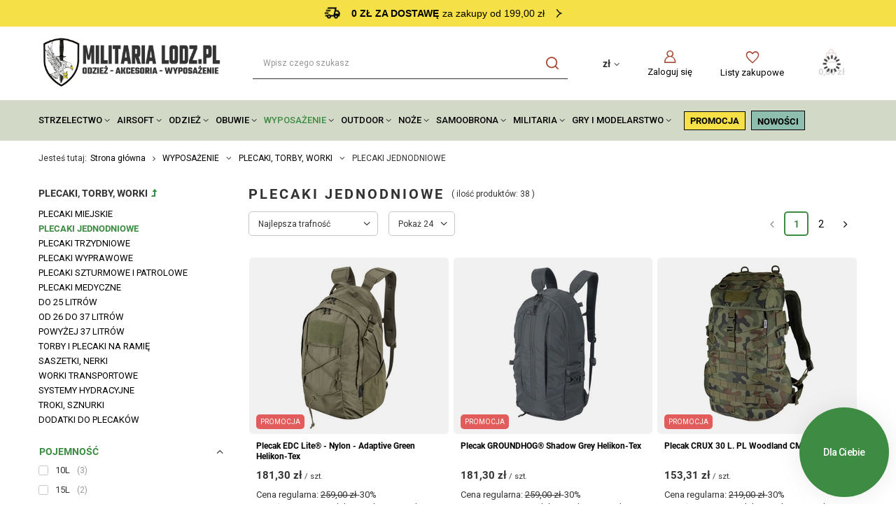

--- FILE ---
content_type: text/html; charset=utf-8
request_url: https://militarialodz.pl/pl/menu/plecaki-jednodniowe-1582.html
body_size: 40196
content:
<!DOCTYPE html>
<html lang="pl" class="--freeShipping --vat --gross " ><head><link rel="preload" as="image" fetchpriority="high" media="(max-width: 420px)" href="/hpeciai/2349664951989f190bb5e51c8c010e43/pol_is_Plecak-EDC-Lite-R-Nylon-Adaptive-Green-Helikon-Tex-80724webp"><link rel="preload" as="image" fetchpriority="high" media="(min-width: 420.1px)" href="/hpeciai/c7536274673cd017a923348c702f9bdc/pol_il_Plecak-EDC-Lite-R-Nylon-Adaptive-Green-Helikon-Tex-80724webp"><link rel="preload" as="image" fetchpriority="high" media="(max-width: 420px)" href="/hpeciai/dd74290e7c0c98bd81d454c381a930ad/pol_is_Plecak-GROUNDHOG-R-Shadow-Grey-Helikon-Tex-80722webp"><link rel="preload" as="image" fetchpriority="high" media="(min-width: 420.1px)" href="/hpeciai/ef432c37b28ffaf96b12a1e1530f9ff8/pol_il_Plecak-GROUNDHOG-R-Shadow-Grey-Helikon-Tex-80722webp"><meta name="viewport" content="user-scalable=no, initial-scale = 1.0, maximum-scale = 1.0, width=device-width, viewport-fit=cover"><meta http-equiv="Content-Type" content="text/html; charset=utf-8"><meta http-equiv="X-UA-Compatible" content="IE=edge"><title>PLECAKI JEDNODNIOWE | PLECAKI, TORBY, WORKI | WYPOSAŻENIE - sklep militarialodz.pl</title><meta name="description" content="Zobacz produkty z kategorii PLECAKI JEDNODNIOWE. Militarialodz.pl to sklep militarny z oryginalnymi produktami czołowych producentów."><link rel="icon" href="/gfx/pol/favicon.ico"><meta name="theme-color" content="#3E8C43"><meta name="msapplication-navbutton-color" content="#3E8C43"><meta name="apple-mobile-web-app-status-bar-style" content="#3E8C43"><link rel="preload stylesheet" as="style" href="/gfx/pol/style.css.gzip?r=1755117452"><script>var app_shop={urls:{prefix:'data="/gfx/'.replace('data="', '')+'pol/',graphql:'/graphql/v1/'},vars:{meta:{viewportContent:'initial-scale = 1.0, maximum-scale = 5.0, width=device-width, viewport-fit=cover'},priceType:'gross',priceTypeVat:true,productDeliveryTimeAndAvailabilityWithBasket:false,geoipCountryCode:'US',fairShopLogo: { enabled: false, image: '/gfx/standards/safe_light.svg'},currency:{id:'PLN',symbol:'zł',country:'pl',format:'###,##0.00',beforeValue:false,space:true,decimalSeparator:',',groupingSeparator:' '},language:{id:'pol',symbol:'pl',name:'Polski'},omnibus:{enabled:true,rebateCodeActivate:false,hidePercentageDiscounts:false,},},txt:{priceTypeText:' brutto',},fn:{},fnrun:{},files:[],graphql:{}};const getCookieByName=(name)=>{const value=`; ${document.cookie}`;const parts = value.split(`; ${name}=`);if(parts.length === 2) return parts.pop().split(';').shift();return false;};if(getCookieByName('freeeshipping_clicked')){document.documentElement.classList.remove('--freeShipping');}if(getCookieByName('rabateCode_clicked')){document.documentElement.classList.remove('--rabateCode');}function hideClosedBars(){const closedBarsArray=JSON.parse(localStorage.getItem('closedBars'))||[];if(closedBarsArray.length){const styleElement=document.createElement('style');styleElement.textContent=`${closedBarsArray.map((el)=>`#${el}`).join(',')}{display:none !important;}`;document.head.appendChild(styleElement);}}hideClosedBars();</script><meta name="robots" content="index,follow"><meta name="rating" content="general"><meta name="Author" content="Militaria Lodz.pl na bazie IdoSell (www.idosell.com/shop).">
<!-- Begin LoginOptions html -->

<style>
#client_new_social .service_item[data-name="service_Apple"]:before, 
#cookie_login_social_more .service_item[data-name="service_Apple"]:before,
.oscop_contact .oscop_login__service[data-service="Apple"]:before {
    display: block;
    height: 2.6rem;
    content: url('/gfx/standards/apple.svg?r=1743165583');
}
.oscop_contact .oscop_login__service[data-service="Apple"]:before {
    height: auto;
    transform: scale(0.8);
}
#client_new_social .service_item[data-name="service_Apple"]:has(img.service_icon):before,
#cookie_login_social_more .service_item[data-name="service_Apple"]:has(img.service_icon):before,
.oscop_contact .oscop_login__service[data-service="Apple"]:has(img.service_icon):before {
    display: none;
}
</style>

<!-- End LoginOptions html -->

<!-- Open Graph -->
<meta property="og:type" content="website"><meta property="og:url" content="https://militarialodz.pl/pl/menu/plecaki-jednodniowe-1582.html
"><meta property="og:title" content="PLECAKI JEDNODNIOWE | PLECAKI, TORBY, WORKI | WYPOSAŻENIE - sklep militarialodz.pl"><meta property="og:description" content="Zobacz produkty z kategorii PLECAKI JEDNODNIOWE. Militarialodz.pl to sklep militarny z oryginalnymi produktami czołowych producentów."><meta property="og:site_name" content="Militaria Lodz.pl"><meta property="og:locale" content="pl_PL"><meta property="og:image" content="https://militarialodz.pl/hpeciai/8073d2c7874ff94a3ab988bc42dc9e26/pol_pl_Plecak-EDC-Lite-R-Nylon-Adaptive-Green-Helikon-Tex-80724_1.webp"><meta property="og:image:width" content="450"><meta property="og:image:height" content="450"><script >
window.dataLayer = window.dataLayer || [];
window.gtag = function gtag() {
dataLayer.push(arguments);
}
gtag('consent', 'default', {
'ad_storage': 'denied',
'analytics_storage': 'denied',
'ad_personalization': 'denied',
'ad_user_data': 'denied',
'wait_for_update': 500
});

gtag('set', 'ads_data_redaction', true);
</script><script id="iaiscript_1" data-requirements="W10=" data-ga4_sel="ga4script">
window.iaiscript_1 = `<${'script'}  class='google_consent_mode_update'>
gtag('consent', 'update', {
'ad_storage': 'granted',
'analytics_storage': 'granted',
'ad_personalization': 'granted',
'ad_user_data': 'granted'
});
</${'script'}>`;
</script>
<!-- End Open Graph -->
<link rel="next" href="https://militarialodz.pl/pl/menu/plecaki-jednodniowe-1582.html?counter=1"/>
<link rel="canonical" href="https://militarialodz.pl/pl/menu/plecaki-jednodniowe-1582.html" />

                <!-- Global site tag (gtag.js) -->
                <script  async src="https://www.googletagmanager.com/gtag/js?id=AW-16767727988"></script>
                <script >
                    window.dataLayer = window.dataLayer || [];
                    window.gtag = function gtag(){dataLayer.push(arguments);}
                    gtag('js', new Date());
                    
                    gtag('config', 'AW-16767727988', {"allow_enhanced_conversions":true});
gtag('config', 'G-LREDDH6R1Y');

                </script>
                            <!-- Google Tag Manager -->
                    <script >(function(w,d,s,l,i){w[l]=w[l]||[];w[l].push({'gtm.start':
                    new Date().getTime(),event:'gtm.js'});var f=d.getElementsByTagName(s)[0],
                    j=d.createElement(s),dl=l!='dataLayer'?'&l='+l:'';j.async=true;j.src=
                    'https://www.googletagmanager.com/gtm.js?id='+i+dl;f.parentNode.insertBefore(j,f);
                    })(window,document,'script','dataLayer','GTM-PQ6H9X86');</script>
            <!-- End Google Tag Manager -->
<!-- Begin additional html or js -->


<!--90|2|41| modified: 2024-12-09 13:47:12-->
<style><!--
  .headline {
    justify-content: flex-start;
    font-weight: 600;
    font-size: 2rem !important;
    letter-spacing: 0.3rem;
  }

#footer_links .footer_links#menu_account, #footer_links .footer_links#menu_orders {
border-color: #000;
}

  #menu_buttons2 > .menu_button_wrapper > a > img {
    margin: 0 auto;
  }

  .topBasket__sub:after,
  .wishlist_link:before,
  .account_link:before,
  .menu_search__submit:before,
  .sltm_link:before,
  .menu_search__mobile:before {
    color: #a64b37;
  }
  @media (min-width: 979px) {
    #menu_categories {
      position: relative;
      margin-bottom: 0;
      padding: 1.5rem 0;
    }

    #menu_categories:before {
      position: absolute;
      content: "";
      width: 100vw;
      height: 100%;
      transform: translate(-50%, -50%);
      top: 50%;
      left: 50%;
      background: #d2d9c7;
      z-index: -1;
    }

#menu_categories ul.navbar-nav > li:last-child > a {
      padding: 0 !important;
line-height: 90%;
vertical-align: text-bottom;
    }

    #menu_navbar > .navbar-nav > .nav-item > .nav-link {
      display: inline-block;
      padding: 0;
      padding-left: 10px;
    }

    #menu_navbar > .navbar-nav > .nav-item::after {
      display: inline-block;
      content: "\F107";
      font-family: FontAwesome;
      margin-left: 0.3rem;
      font-size: 1.3rem;
      transition: transform 0.3s;
    }

    #menu_navbar > .navbar-nav > .nav-item:hover::after {
      transform: rotateX(180deg);
    }

    #menu_categories ul.navbar-nav > li:last-child::after {
      display: none;
    }


  }

  .hotspot {
    margin: 5rem 0 !important;
  }

  #menu_categories ul.navbar-nav > li:last-child {
    padding: 6px 12px;
    background: #fff;
    border: 1px solid #000;
    border-radius: 5px;
    margin-left: 8px;
  }

  #menu_buttons2 {
    padding: 80px 0;
    position: relative;
  }
  #menu_buttons2:before {
    content: "";
    background-image: url("https://militarialodz.pl/data/include/cms/IdoMods/background.svg");
    background-size: cover;
    background-position: center;
    position: absolute;
    transform: translate(-50%, -50%);
    width: 100vw;
    height: 100%;
    top: 50%;
    left: 50%;
  }

  .menu_button_wrapper a img {
    border-radius: 5px;
  }

  #footer_links {
    padding-top: 2rem;
  }

  .footer_settings {
    padding-bottom: 1rem;
  }

  #menu_contact {
    position: relative;
    margin: 0;
    background: #000;
    color: #fff;
    padding: 24px 0;
  }

  #menu_contact ul,
  #menu_contact ul li a {
    background: #000;
    color: #fff;
  }

  #menu_contact:before {
    content: "";
    position: absolute;
    width: 100vw;
    height: 100%;
    transform: translate(-50%, -50%);
    top: 50%;
    left: 50%;
    background: #000;
    z-index: 1;
  }

  #menu_buttons {
    min-height: 460px;
    color: #fff;
    position: relative;
    display: flex;
    justify-content: center;
    align-items: center;
  }

  #menu_buttons:before {
    content: "";
    background: linear-gradient(
        0deg,
        rgba(0, 0, 0, 0.5) 0%,
        rgba(0, 0, 0, 0.5) 100%
      ),
      url("https://militarialodz.pl/data/include/cms/IdoMods/newsletterBg.webp"),
      lightgray 50% / cover no-repeat;
    background-position-y: 10%;
    position: absolute;
    transform: translate(-50%, -50%);
    width: 100vw;
    height: 100%;
    top: 50%;
    left: 50%;
  }

  .newsletter_form_label {
    color: #fff;
  }

  #links_footer_1 ul.footer_links_sub li:last-child {
    padding: 6px 24px;
    background: #fff;
    border: 1px solid #000;
    border-radius: 5px;
    font-weight: 800;
    width: max-content;
    display: flex;
    align-items: center;
  }

  @media (max-width: 757px) {
    #links_footer_1 ul.footer_links_sub li:last-child {
      margin: 0 auto;
    }
  }

  #links_footer_1 ul.footer_links_sub li:last-child:before {
    content: "\E815";
    font-family: FontAwesome;
    font-weight: 400;
    margin-right: 0.5rem;
    color: #0d0d0d;
    font-size: 16px;
  }

  .price_info:after,
  .idosell:before {
    background: #000;
  }

  .price_info__wrapper {
    color: #000;
  }

.opis-box {
    width: 100%;
    padding: 20px;
}

.row {
    display: flex;
    flex-wrap: wrap;
    margin-bottom: 20px;
}

.text-box, .image-box {
    flex: 1;
    padding: 10px;
    border: 0px;
}

.image-box img {
    width: 100%;
    height: auto;
}

@media (max-width: 768px) {
    .row {
        flex-direction: column;
    }
}

.questions__question_txt py-2 {
    font-weight: bold; 
}
--></style>
<!--94|2|41| modified: 2024-11-21 12:40:23-->
<style>
header.commercial_banner {
grid-template-areas:
"rabateCode rabateCode rabateCode rabateCode rabateCode"
"freeShipping freeShipping freeShipping freeShipping freeShipping"
"bars_top bars_top bars_top bars_top bars_top"
"logo menu_search shopping_list_top_mobile menu_basket menu_categories" !important;
}

@media(min-width: 979px) {
header.commercial_banner {
grid-template-areas:
"rabateCode rabateCode rabateCode rabateCode"
"freeShipping freeShipping freeShipping freeShipping"
"bars_top bars_top bars_top bars_top"
"logo menu_search menu_settings menu_basket"
"menu_categories menu_categories menu_categories menu_categories"
"breadcrumbs breadcrumbs breadcrumbs breadcrumbs" !important;
}
}

@media(min-width: 979px){
  .--scroll-down{
    .freeShipping{
      position: fixed;
      top: 0;
      z-index: 999;
    }
   
  .bars__item {
      position: fixed;
      top: 4.6rem;
      width: 100%;
      max-width: 117rem;
  }
  }
}

</style>
<!--97|2|41| modified: 2025-03-24 14:23:46-->
<style>
#menu_banners3 {
gap: 2rem;
align-items: center;
justify-content: center;
}

#menu_buttons2 img, #menu_banners3 img {
    border-radius: 0;
}

#menu_banners3 .menu_button_wrapper {
max-width: unset;
align-items: center;
justify-content: center;
display: flex;
}

#menu_banners3 ul.slick-dots {
bottom: -2rem;
    display: flex;
    justify-content: center;
    gap: 0.2rem;
}

#menu_banners3 ul.slick-dots li.slick-active button {
background: #000;
    width: 4.8rem;
}

#menu_banners3 ul.slick-dots button::before {
display: none;
}

#menu_banners3 ul.slick-dots li {
width: fit-content !important;
}

#menu_banners3 ul.slick-dots li button {
width: 2.4rem;
    background: #ccc;
    height: .4rem;
}

#menu_buttons2 {
padding: 0;
align-items: center;
    justify-content: center;
flex-direction: column;
margin-bottom: 0;
}

#menu_buttons2 .menu_button_wrapper {
padding: 0;
    margin: 0 1rem 3rem; 
}

#menu_buttons2::before {
display: none;
}

#menu_buttons2 .menu_button_wrapper.col-6 {
max-width: unset;
    width: fit-content;
    flex: 0 0 auto;
}

@media (min-width: 979px){
#menu_banners3 .menu_button_wrapper {
max-width: calc((100% - 4rem) / 3);
}

#menu_buttons2 .menu_button_wrapper:first-of-type {
width: 56%;
}
#menu_buttons2 .menu_button_wrapper:last-of-type {
width: 39%;
}

#menu_buttons2 {
flex-direction: row;
}
}
</style>
<!--98|2|41-->
<style>
#menu_buttons::before {
    background: url('/data/include/cms//newsletter_bg.webp');
    background-color: #000;
    background-repeat: no-repeat;
    background-size: cover;
}
</style>
<!--91|2|42-->
<meta name="google-site-verification" content="qkf0HdiZyXMd7gkjuzTTQi7DjaSV51FzYtun4nANhPs" />
<!--100|2|46-->
<script>/*
 * edrone JavaScript Library.
 * https://edrone.me/
 *
 * GPL licenses.
 * https://edrone.me/integration-license/
*/
(function(srcjs) {
    window._edrone = window._edrone || {};
    _edrone.app_id = "67e17434ba544";
    _edrone.version = "1.1.15";
    _edrone.platform = "iai";
    _edrone.action_type = "other";
    _edrone._old_init = _edrone.init


    fetch(window.location.origin + '/ajax/basket.php')
    .then(function(response) {
        return response.json();
    }).then(function(data) {
        if (data.basket.products.length != 0) {
            localStorage.setItem('iai_basket', JSON.stringify(data));
        }
        if (data.basket.user) {
            _edrone.email = data.basket.user.email ? data.basket.user.email : ''
            _edrone.first_name = data.basket.user.firstname ? data.basket.user.firstname : ''
            _edrone.last_name = data.basket.user.lastname ? data.basket.user.lastname : ''
        }
    });

    var doc = document.createElement('script');
    doc.type = 'text/javascript';
    doc.async = true;
    doc.src = ('https:' == document.location.protocol
        ? 'https:'
        : 'http:') + srcjs;
    var s = document.getElementsByTagName('script')[0];
    s.parentNode.insertBefore(doc, s);
})("//d3bo67muzbfgtl.cloudfront.net/edrone_2_0.js");

            </script>

<!-- End additional html or js -->
</head><body><div id="container" class="search_page container max-width-1200"><header class=" commercial_banner"><script class="ajaxLoad">app_shop.vars.vat_registered="true";app_shop.vars.currency_format="###,##0.00";app_shop.vars.currency_before_value=false;app_shop.vars.currency_space=true;app_shop.vars.symbol="zł";app_shop.vars.id="PLN";app_shop.vars.baseurl="http://militarialodz.pl/";app_shop.vars.sslurl="https://militarialodz.pl/";app_shop.vars.curr_url="%2Fpl%2Fmenu%2Fplecaki-jednodniowe-1582.html";var currency_decimal_separator=',';var currency_grouping_separator=' ';app_shop.vars.blacklist_extension=["exe","com","swf","js","php"];app_shop.vars.blacklist_mime=["application/javascript","application/octet-stream","message/http","text/javascript","application/x-deb","application/x-javascript","application/x-shockwave-flash","application/x-msdownload"];app_shop.urls.contact="/pl/contact.html";</script><div id="viewType" style="display:none"></div><div id="freeShipping" class="freeShipping"><span class="freeShipping__info">0 zł za dostawę</span><strong class="freeShipping__val">
				za zakupy od 199,00 zł</strong></div><div id="logo" class="d-flex align-items-center" data-bg="/data/gfx/mask/pol/top_2_big.jpg"><a href="/" target="_self"><img src="/data/gfx/mask/pol/logo_2_big.svg" alt="Militaria Lodz.pl - największy sklep militarny w Łodzi" width="392" height="126"></a></div><form action="https://militarialodz.pl/pl/search.html" method="get" id="menu_search" class="menu_search"><a href="#showSearchForm" class="menu_search__mobile"></a><div class="menu_search__block"><div class="menu_search__item --input"><input class="menu_search__input" type="text" name="text" autocomplete="off" placeholder="Wpisz czego szukasz" aria-label="Wpisz czego szukasz"><button class="menu_search__submit" type="submit" aria-label="Szukaj"></button></div><div class="menu_search__item --results search_result"></div></div></form><div id="menu_settings" class="align-items-center justify-content-center justify-content-lg-end"><div class="open_trigger"><span class="d-none d-md-inline-block flag_txt">zł</span><div class="menu_settings_wrapper d-md-none"><div class="menu_settings_inline"><div class="menu_settings_header">
								Język i waluta: 
							</div><div class="menu_settings_content"><span class="menu_settings_flag flag flag_pol"></span><strong class="menu_settings_value"><span class="menu_settings_language">pl</span><span> | </span><span class="menu_settings_currency">zł</span></strong></div></div><div class="menu_settings_inline"><div class="menu_settings_header">
								Dostawa do: 
							</div><div class="menu_settings_content"><strong class="menu_settings_value">Polska</strong></div></div></div><i class="icon-angle-down d-none d-md-inline-block"></i></div><form action="https://militarialodz.pl/pl/settings.html" method="post"><ul><li><div class="form-group"><label for="menu_settings_curr">Waluta</label><div class="select-after"><select class="form-control" name="curr" id="menu_settings_curr"><option value="PLN" selected>zł</option><option value="EUR">€ (1 zł = 0.237€)
															</option><option value="CZK">Kč (1 zł = 5.7571Kč)
															</option></select></div></div><div class="form-group"><label for="menu_settings_country">Dostawa do</label><div class="select-after"><select class="form-control" name="country" id="menu_settings_country"><option value="1143020016">Austria</option><option value="1143020022">Belgia</option><option value="1143020033">Bułgaria</option><option value="1143020038">Chorwacja</option><option value="1143020040">Cypr</option><option value="1143020041">Czechy</option><option value="1143020042">Dania</option><option value="1143020051">Estonia</option><option value="1143020056">Finlandia</option><option value="1143020057">Francja</option><option value="1143020062">Grecja</option><option value="1143020075">Hiszpania</option><option value="1143020076">Holandia</option><option value="1143020083">Irlandia</option><option value="1143020116">Litwa</option><option value="1143020118">Łotwa</option><option value="1143020117">Luksembourg</option><option value="1143020126">Malta</option><option value="1143020143">Niemcy</option><option selected value="1143020003">Polska</option><option value="1143020163">Portugalia</option><option value="1143020169">Rumunia</option><option value="1143020182">Słowacja</option><option value="1143020183">Słowenia</option><option value="1143020193">Szwecja</option><option value="1143020217">Węgry</option><option value="1143020218">Wielka Brytania</option><option value="1143020220">Włochy</option></select></div></div></li><li class="buttons"><button class="btn --solid --large" type="submit">
								Zastosuj zmiany
							</button></li></ul></form><div id="menu_additional"><a class="account_link" href="https://militarialodz.pl/pl/login.html">Zaloguj się</a><div class="shopping_list_top" data-empty="true"><a href="https://militarialodz.pl/pl/shoppinglist" class="wishlist_link slt_link --empty">Listy zakupowe</a><div class="slt_lists"><ul class="slt_lists__nav"><li class="slt_lists__nav_item" data-list_skeleton="true" data-list_id="true" data-shared="true"><a class="slt_lists__nav_link" data-list_href="true"><span class="slt_lists__nav_name" data-list_name="true"></span><span class="slt_lists__count" data-list_count="true">0</span></a></li><li class="slt_lists__nav_item --empty"><a class="slt_lists__nav_link --empty" href="https://militarialodz.pl/pl/shoppinglist"><span class="slt_lists__nav_name" data-list_name="true">Lista zakupowa</span><span class="slt_lists__count" data-list_count="true">0</span></a></li></ul></div></div></div></div><div class="shopping_list_top_mobile" data-empty="true"><a href="https://militarialodz.pl/pl/shoppinglist" class="sltm_link --empty"></a></div><div id="menu_basket" class="topBasket --skeleton"><a class="topBasket__sub" href="/basketedit.php"><span class="badge badge-info"></span><strong class="topBasket__price">0,00 zł</strong></a><div class="topBasket__details --products" style="display: none;"><div class="topBasket__block --labels"><label class="topBasket__item --name">Produkt</label><label class="topBasket__item --sum">Ilość</label><label class="topBasket__item --prices">Cena</label></div><div class="topBasket__block --products"></div></div><div class="topBasket__details --shipping" style="display: none;"><span class="topBasket__name">Koszt dostawy od</span><span id="shipppingCost"></span></div><script>
						app_shop.vars.cache_html = true;
					</script></div><nav id="menu_categories" class="wide"><button type="button" class="navbar-toggler" aria-label="Menu"><i class="icon-reorder"></i></button><div class="navbar-collapse" id="menu_navbar"><ul class="navbar-nav mx-md-n2"><li class="nav-item"><a  href="/pl/menu/strzelectwo-1541.html" target="_self" title="STRZELECTWO" class="nav-link" >STRZELECTWO</a><ul class="navbar-subnav"><li class="nav-item"><a  href="/pl/menu/bron-czarnoprochowa-1752.html" target="_self" title="BROŃ CZARNOPROCHOWA" class="nav-link" >BROŃ CZARNOPROCHOWA</a><ul class="navbar-subsubnav"><li class="nav-item"><a  href="/pl/menu/rewolwery-pistolety-1758.html" target="_self" title="REWOLWERY, PISTOLETY" class="nav-link" >REWOLWERY, PISTOLETY</a></li><li class="nav-item"><a  href="/pl/menu/karabiny-strzelby-3033.html" target="_self" title="KARABINY, STRZELBY" class="nav-link" >KARABINY, STRZELBY</a></li><li class="nav-item"><a  href="/pl/menu/bebny-lufy-3879.html" target="_self" title="BĘBNY, LUFY" class="nav-link" >BĘBNY, LUFY</a></li><li class="nav-item"><a  href="/pl/menu/kule-pociski-smary-do-kul-1753.html" target="_self" title="KULE, POCISKI, SMARY DO KUL" class="nav-link" >KULE, POCISKI, SMARY DO KUL</a></li><li class="nav-item"><a  href="/pl/menu/akcesoria-3880.html" target="_self" title="AKCESORIA" class="nav-link" >AKCESORIA</a><ul class="navbar-subsubsubnav"><li class="nav-item"><a  href="/pl/menu/kapiszony-kapiszonowniki-zdzieraki-3888.html" target="_self" title="KAPISZONY, KAPISZONOWNIKI, ZDZIERAKI" class="nav-link" >KAPISZONY, KAPISZONOWNIKI, ZDZIERAKI</a></li><li class="nav-item"><a  href="/pl/menu/prasy-podbojczyki-wyciory-grajcary-3889.html" target="_self" title="PRASY, PODBOJCZYKI, WYCIORY, GRAJCARY" class="nav-link" >PRASY, PODBOJCZYKI, WYCIORY, GRAJCARY</a></li><li class="nav-item"><a  href="/pl/menu/kominki-smary-klucze-do-kominkow-3890.html" target="_self" title="KOMINKI, SMARY, KLUCZE DO KOMINKÓW" class="nav-link" >KOMINKI, SMARY, KLUCZE DO KOMINKÓW</a></li><li class="nav-item"><a  href="/pl/menu/smary-3891.html" target="_self" title="SMARY" class="nav-link" >SMARY</a></li><li class="nav-item"><a  href="/pl/menu/prochownice-lejki-miarki-prochowe-3894.html" target="_self" title="PROCHOWNICE, LEJKI, MIARKI PROCHOWE" class="nav-link" >PROCHOWNICE, LEJKI, MIARKI PROCHOWE</a></li></ul></li><li class="nav-item"><a  href="/pl/menu/czesci-zamienne-3893.html" target="_self" title="CZĘŚCI ZAMIENNE" class="nav-link" >CZĘŚCI ZAMIENNE</a></li><li class="nav-item"><a  href="/pl/menu/konserwacja-i-czyszczenie-3881.html" target="_self" title="KONSERWACJA I CZYSZCZENIE" class="nav-link" >KONSERWACJA I CZYSZCZENIE</a><ul class="navbar-subsubsubnav"><li class="nav-item"><a  href="/pl/menu/oleje-smary-3882.html" target="_self" title="OLEJE, SMARY" class="nav-link" >OLEJE, SMARY</a></li><li class="nav-item"><a  href="/pl/menu/zestawy-do-czyszczenia-3883.html" target="_self" title="ZESTAWY DO CZYSZCZENIA" class="nav-link" >ZESTAWY DO CZYSZCZENIA</a></li><li class="nav-item"><a  href="/pl/menu/wyciory-szczotki-3884.html" target="_self" title="WYCIORY, SZCZOTKI" class="nav-link" >WYCIORY, SZCZOTKI</a></li><li class="nav-item"><a  href="/pl/menu/przecieraki-3886.html" target="_self" title="PRZECIERAKI" class="nav-link" >PRZECIERAKI</a></li><li class="nav-item"><a  href="/pl/menu/sznury-3887.html" target="_self" title="SZNURY" class="nav-link" >SZNURY</a></li></ul></li><li class="nav-item"><a  href="/pl/menu/pasy-kabury-3892.html" target="_self" title="PASY, KABURY" class="nav-link" >PASY, KABURY</a></li></ul></li><li class="nav-item"><a  href="/pl/menu/wiatrowki-1657.html" target="_self" title="WIATRÓWKI" class="nav-link" >WIATRÓWKI</a><ul class="navbar-subsubnav more"><li class="nav-item"><a  href="/pl/menu/wiatrowki-dlugie-1764.html" target="_self" title="WIATRÓWKI DŁUGIE" class="nav-link" >WIATRÓWKI DŁUGIE</a><ul class="navbar-subsubsubnav"><li class="nav-item"><a  href="/pl/menu/wiatrowki-dlugie-lamane-4204.html" target="_self" title="WIATRÓWKI DŁUGIE ŁAMANE" class="nav-link" >WIATRÓWKI DŁUGIE ŁAMANE</a></li><li class="nav-item"><a  href="/pl/menu/wiatrowki-dlugie-co2-4208.html" target="_self" title="WIATRÓWKI DŁUGIE CO2" class="nav-link" >WIATRÓWKI DŁUGIE CO2</a></li><li class="nav-item --all"><a class="nav-link" href="/pl/menu/wiatrowki-dlugie-1764.html">+ Pokaż wszystkie</a></li></ul></li><li class="nav-item"><a  href="/pl/menu/wiatrowki-pcp-1806.html" target="_self" title="WIATRÓWKI PCP" class="nav-link" >WIATRÓWKI PCP</a><ul class="navbar-subsubsubnav"><li class="nav-item"><a  href="/pl/menu/wiatrowki-pcp-akcesoria-4222.html" target="_self" title="WIATRÓWKI PCP AKCESORIA" class="nav-link" >WIATRÓWKI PCP AKCESORIA</a></li></ul></li><li class="nav-item"><a  href="/pl/menu/wiatrowki-krotkie-1765.html" target="_self" title="WIATRÓWKI KRÓTKIE" class="nav-link" >WIATRÓWKI KRÓTKIE</a><ul class="navbar-subsubsubnav"><li class="nav-item"><a  href="/pl/menu/pistolety-4277.html" target="_self" title="PISTOLETY" class="nav-link" >PISTOLETY</a></li><li class="nav-item"><a  href="/pl/menu/rewolwery-4278.html" target="_self" title="REWOLWERY" class="nav-link" >REWOLWERY</a></li></ul></li><li class="nav-item"><a  href="/pl/menu/lunety-1658.html" target="_self" title="LUNETY" class="nav-link" >LUNETY</a></li><li class="nav-item"><a  href="/pl/menu/montaze-1705.html" target="_self" title="MONTAŻE" class="nav-link" >MONTAŻE</a></li><li class="nav-item"><a  href="/pl/menu/dwojnogi-4228.html" target="_self" title="DWÓJNOGI" class="nav-link" >DWÓJNOGI</a></li><li class="nav-item"><a  href="/pl/menu/wiatrowki-co2-1722.html" target="_self" title="CO2" class="nav-link" >CO2</a></li><li class="nav-item"><a  href="/pl/menu/tarcze-cele-1744.html" target="_self" title="TARCZE, CELE" class="nav-link" >TARCZE, CELE</a></li><li class="nav-item"><a  href="/pl/menu/srut-1763.html" target="_self" title="ŚRUT" class="nav-link" >ŚRUT</a><ul class="navbar-subsubsubnav"><li class="nav-item"><a  href="/pl/menu/4-5mm-2918.html" target="_self" title="4,5mm" class="nav-link" >4,5mm</a></li><li class="nav-item"><a  href="/pl/menu/5-5mm-2919.html" target="_self" title="5,5mm" class="nav-link" >5,5mm</a></li><li class="nav-item"><a  href="/pl/menu/-5-5mm-2920.html" target="_self" title="&amp;gt; 5,5mm" class="nav-link" >&gt; 5,5mm</a></li><li class="nav-item"><a  href="/pl/menu/bb-2921.html" target="_self" title="BB" class="nav-link" >BB</a></li></ul></li><li class="nav-item"><a  href="/pl/menu/konserwacja-1805.html" target="_self" title="KONSERWACJA" class="nav-link" >KONSERWACJA</a></li><li class="nav-item"><a  href="/pl/menu/magazynki-1917.html" target="_self" title="MAGAZYNKI " class="nav-link" >MAGAZYNKI </a></li><li class="nav-item --extend"><a href="" class="nav-link" txt_alt="- Zwiń">+ Rozwiń</a></li></ul></li><li class="nav-item empty"><a  href="/pl/menu/proce-1625.html" target="_self" title="PROCE" class="nav-link" >PROCE</a></li><li class="nav-item empty"><a  href="/pl/menu/zawieszenia-1918.html" target="_self" title="ZAWIESZENIA" class="nav-link" >ZAWIESZENIA</a></li><li class="nav-item"><a  href="/pl/menu/amunicja-i-proch-1745.html" target="_self" title="AMUNICJA I PROCH" class="nav-link" >AMUNICJA I PROCH</a><ul class="navbar-subsubnav"><li class="nav-item"><a  href="/pl/menu/amunicja-strzelba-1750.html" target="_self" title="AMUNICJA STRZELBA" class="nav-link" >AMUNICJA STRZELBA</a></li><li class="nav-item"><a  href="/pl/menu/kule-do-czarnoprochowcow-1754.html" target="_self" title="KULE DO CZARNOPROCHOWCÓW" class="nav-link" >KULE DO CZARNOPROCHOWCÓW</a></li><li class="nav-item"><a  href="/pl/menu/proch-czarny-1927.html" target="_self" title="PROCH CZARNY" class="nav-link" >PROCH CZARNY</a></li></ul></li><li class="nav-item empty"><a  href="/pl/menu/zbijaki-flagi-1751.html" target="_self" title="ZBIJAKI, FLAGI" class="nav-link" >ZBIJAKI, FLAGI</a></li><li class="nav-item"><a  href="/pl/menu/okulary-ochronne-1822.html" target="_self" title="OKULARY OCHRONNE" class="nav-link" >OKULARY OCHRONNE</a><ul class="navbar-subsubnav"><li class="nav-item"><a  href="/pl/menu/czyszczenie-1823.html" target="_self" title="CZYSZCZENIE" class="nav-link" >CZYSZCZENIE</a></li><li class="nav-item"><a  href="/pl/menu/okulary-ochronne-1838.html" target="_self" title="OKULARY OCHRONNE" class="nav-link" >OKULARY OCHRONNE</a></li><li class="nav-item"><a  href="/pl/menu/paski-akcesoria-1852.html" target="_self" title="PASKI, AKCESORIA" class="nav-link" >PASKI, AKCESORIA</a></li><li class="nav-item"><a  href="/pl/menu/okulary-balistyczne-1856.html" target="_self" title="OKULARY BALISTYCZNE" class="nav-link" >OKULARY BALISTYCZNE</a></li><li class="nav-item"><a  href="/pl/menu/pokrowce-1859.html" target="_self" title="POKROWCE" class="nav-link" >POKROWCE</a></li><li class="nav-item"><a  href="/pl/menu/wizjery-1935.html" target="_self" title="WIZJERY" class="nav-link" >WIZJERY</a></li></ul></li><li class="nav-item"><a  href="/pl/menu/czesci-do-broni-1694.html" target="_self" title="CZĘŚCI DO BRONI" class="nav-link" >CZĘŚCI DO BRONI</a><ul class="navbar-subsubnav"><li class="nav-item"><a  href="/pl/menu/czesci-ar-1695.html" target="_self" title="CZĘŚCI AR" class="nav-link" >CZĘŚCI AR</a></li><li class="nav-item"><a  href="/pl/menu/czesci-ak-1804.html" target="_self" title="CZĘŚCI AK" class="nav-link" >CZĘŚCI AK</a></li><li class="nav-item"><a  href="/pl/menu/czesci-pistolet-1742.html" target="_self" title="CZĘŚCI PISTOLET" class="nav-link" >CZĘŚCI PISTOLET</a></li><li class="nav-item"><a  href="/pl/menu/chwyty-1703.html" target="_self" title="CHWYTY" class="nav-link" >CHWYTY</a></li><li class="nav-item"><a  href="/pl/menu/loza-1761.html" target="_self" title="ŁOŻA" class="nav-link" >ŁOŻA</a></li><li class="nav-item"><a  href="/pl/menu/kolby-1762.html" target="_self" title="KOLBY" class="nav-link" >KOLBY</a></li><li class="nav-item"><a  href="/pl/menu/montaze-1787.html" target="_self" title="MONTAŻE" class="nav-link" >MONTAŻE</a></li><li class="nav-item"><a  href="/pl/menu/szyny-1790.html" target="_self" title="SZYNY" class="nav-link" >SZYNY</a></li><li class="nav-item"><a  href="/pl/menu/dwojnogi-2943.html" target="_self" title="DWÓJNOGI" class="nav-link" >DWÓJNOGI</a></li></ul></li><li class="nav-item empty"><a  href="/pokrowce-i-walizki-na-bron" target="_self" title="POKROWCE I WALIZKI NA BROŃ" class="nav-link" >POKROWCE I WALIZKI NA BROŃ</a></li><li class="nav-item"><a  href="/pl/menu/celowniki-1648.html" target="_self" title="CELOWNIKI" class="nav-link" >CELOWNIKI</a><ul class="navbar-subsubnav"><li class="nav-item"><a  href="/pl/menu/kolimatory-1655.html" target="_self" title="KOLIMATORY" class="nav-link" >KOLIMATORY</a></li><li class="nav-item"><a  href="/pl/menu/lunety-celownicze-1659.html" target="_self" title="LUNETY CELOWNICZE" class="nav-link" >LUNETY CELOWNICZE</a></li><li class="nav-item"><a  href="/pl/menu/laserowe-wskazniki-1661.html" target="_self" title="LASEROWE WSKAŹNIKI" class="nav-link" >LASEROWE WSKAŹNIKI</a></li><li class="nav-item"><a  href="/pl/menu/montaze-1706.html" target="_self" title="MONTAŻE" class="nav-link" >MONTAŻE</a></li><li class="nav-item"><a  href="/pl/menu/przyrzady-mechaniczne-1803.html" target="_self" title="PRZYRZĄDY MECHANICZNE" class="nav-link" >PRZYRZĄDY MECHANICZNE</a></li></ul></li><li class="nav-item"><a  href="/pl/menu/kabury-1603.html" target="_self" title="KABURY" class="nav-link" >KABURY</a><ul class="navbar-subsubnav"><li class="nav-item"><a  href="/pl/menu/saszetki-na-bron-1604.html" target="_self" title="SASZETKI NA BROŃ" class="nav-link" >SASZETKI NA BROŃ</a></li><li class="nav-item"><a  href="/pl/menu/montaze-panele-szelki-1813.html" target="_self" title="MONTAŻE, PANELE, SZELKI" class="nav-link" >MONTAŻE, PANELE, SZELKI</a></li><li class="nav-item"><a  href="/pl/menu/kabury-na-pas-kydex-1870.html" target="_self" title="KABURY NA PAS KYDEX" class="nav-link" >KABURY NA PAS KYDEX</a></li><li class="nav-item"><a  href="/pl/menu/kabury-na-pas-cordura-1876.html" target="_self" title="KABURY NA PAS CORDURA" class="nav-link" >KABURY NA PAS CORDURA</a></li><li class="nav-item"><a  href="/pl/menu/kabury-do-skrytego-noszenia-1879.html" target="_self" title="KABURY DO SKRYTEGO NOSZENIA" class="nav-link" >KABURY DO SKRYTEGO NOSZENIA</a></li><li class="nav-item"><a  href="/pl/menu/kabury-skorzane-1887.html" target="_self" title="KABURY SKÓRZANE" class="nav-link" >KABURY SKÓRZANE</a></li><li class="nav-item"><a  href="/pl/menu/kabury-udowe-1890.html" target="_self" title="KABURY UDOWE" class="nav-link" >KABURY UDOWE</a></li><li class="nav-item"><a  href="/pl/menu/montaze-panele-szyny-1912.html" target="_self" title="MONTAŻE, PANELE, SZYNY" class="nav-link" >MONTAŻE, PANELE, SZYNY</a></li><li class="nav-item"><a  href="/pl/menu/ladownice-na-magazynki-1941.html" target="_self" title="ŁADOWNICE NA MAGAZYNKI" class="nav-link" >ŁADOWNICE NA MAGAZYNKI</a></li></ul></li><li class="nav-item empty"><a  href="/pl/menu/smycze-do-broni-1542.html" target="_self" title="SMYCZE DO BRONI" class="nav-link" >SMYCZE DO BRONI</a></li><li class="nav-item empty"><a  href="/pl/menu/magazynki-i-akcesoria-1741.html" target="_self" title="MAGAZYNKI I AKCESORIA" class="nav-link" >MAGAZYNKI I AKCESORIA</a></li><li class="nav-item empty"><a  href="/pl/menu/latarki-taktyczne-1784.html" target="_self" title="LATARKI TAKTYCZNE" class="nav-link" >LATARKI TAKTYCZNE</a></li><li class="nav-item empty"><a  href="/pl/menu/cele-i-tarcze-1743.html" target="_self" title="CELE I TARCZE" class="nav-link" >CELE I TARCZE</a></li><li class="nav-item"><a  href="/pl/menu/konserwacja-1755.html" target="_self" title="KONSERWACJA" class="nav-link" >KONSERWACJA</a><ul class="navbar-subsubnav"><li class="nav-item"><a  href="/pl/menu/oleje-smary-1756.html" target="_self" title="OLEJE, SMARY" class="nav-link" >OLEJE, SMARY</a></li><li class="nav-item"><a  href="/pl/menu/zestawy-do-czyszczenia-1757.html" target="_self" title="ZESTAWY DO CZYSZCZENIA" class="nav-link" >ZESTAWY DO CZYSZCZENIA</a></li><li class="nav-item"><a  href="/pl/menu/wyciory-szczotki-1903.html" target="_self" title="WYCIORY, SZCZOTKI" class="nav-link" >WYCIORY, SZCZOTKI</a></li><li class="nav-item"><a  href="/pl/menu/sznury-1934.html" target="_self" title="SZNURY" class="nav-link" >SZNURY</a></li></ul></li><li class="nav-item empty"><a  href="/pl/menu/ochronniki-sluchu-1807.html" target="_self" title="OCHRONNIKI SŁUCHU" class="nav-link" >OCHRONNIKI SŁUCHU</a></li></ul></li><li class="nav-item"><a  href="/pl/menu/airsoft-1505.html" target="_self" title="AIRSOFT" class="nav-link" >AIRSOFT</a><ul class="navbar-subnav"><li class="nav-item"><a  href="/pl/menu/repliki-broni-1728.html" target="_self" title="REPLIKI BRONI" class="nav-link" >REPLIKI BRONI</a><ul class="navbar-subsubnav"><li class="nav-item"><a  href="/pl/menu/karabinki-szturmowe-1732.html" target="_self" title="KARABINKI SZTURMOWE" class="nav-link" >KARABINKI SZTURMOWE</a></li><li class="nav-item"><a  href="/pl/menu/karabiny-snajperskie-1731.html" target="_self" title="KARABINY SNAJPERSKIE" class="nav-link" >KARABINY SNAJPERSKIE</a></li><li class="nav-item"><a  href="/pl/menu/ganaty-granatniki-1729.html" target="_self" title="GANATY GRANATNIKI" class="nav-link" >GANATY GRANATNIKI</a></li></ul></li><li class="nav-item"><a  href="/pl/menu/czesci-replik-1506.html" target="_self" title="CZĘŚCI REPLIK" class="nav-link" >CZĘŚCI REPLIK</a><ul class="navbar-subsubnav"><li class="nav-item"><a  href="/pl/menu/czesci-wewnetrzne-1507.html" target="_self" title="CZĘŚCI WEWNĘTRZNE" class="nav-link" >CZĘŚCI WEWNĘTRZNE</a><ul class="navbar-subsubsubnav more"><li class="nav-item"><a  href="/pl/menu/czesci-elektryczne-1640.html" target="_self" title="CZĘŚCI ELEKTRYCZNE" class="nav-link" >CZĘŚCI ELEKTRYCZNE</a></li><li class="nav-item"><a  href="/pl/menu/mosfet-1643.html" target="_self" title="MOSFET" class="nav-link" >MOSFET</a></li><li class="nav-item"><a  href="/pl/menu/blokady-przeciwpowrotne-1662.html" target="_self" title="BLOKADY PRZECIWPOWROTNE" class="nav-link" >BLOKADY PRZECIWPOWROTNE</a></li><li class="nav-item"><a  href="/pl/menu/cylindry-bore-up-1663.html" target="_self" title="CYLINDRY, BORE UP" class="nav-link" >CYLINDRY, BORE UP</a></li><li class="nav-item"><a  href="/pl/menu/glowice-tloka-cylindra-1664.html" target="_self" title="GŁOWICE TŁOKA, CYLINDRA" class="nav-link" >GŁOWICE TŁOKA, CYLINDRA</a></li><li class="nav-item"><a  href="/pl/menu/plytki-selektora-1666.html" target="_self" title="PŁYTKI SELEKTORA" class="nav-link" >PŁYTKI SELEKTORA</a></li><li class="nav-item"><a  href="/pl/menu/dysze-1667.html" target="_self" title="DYSZE" class="nav-link" >DYSZE</a></li><li class="nav-item"><a  href="/pl/menu/gumki-hop-up-dystansery-1668.html" target="_self" title="GUMKI HOP-UP, DYSTANSERY" class="nav-link" >GUMKI HOP-UP, DYSTANSERY</a></li><li class="nav-item"><a  href="/pl/menu/komory-hop-up-1669.html" target="_self" title="KOMORY HOP-UP" class="nav-link" >KOMORY HOP-UP</a></li><li class="nav-item"><a  href="/pl/menu/lufy-precyzyjne-1670.html" target="_self" title="LUFY PRECYZYJNE" class="nav-link" >LUFY PRECYZYJNE</a></li><li class="nav-item"><a  href="/pl/menu/lozyska-1671.html" target="_self" title="ŁOŻYSKA" class="nav-link" >ŁOŻYSKA</a></li><li class="nav-item"><a  href="/pl/menu/czesci-i-akcesoria-hpa-1672.html" target="_self" title="CZĘŚCI I AKCESORIA HPA" class="nav-link" >CZĘŚCI I AKCESORIA HPA</a></li><li class="nav-item"><a  href="/pl/menu/popychacze-1673.html" target="_self" title="POPYCHACZE" class="nav-link" >POPYCHACZE</a></li><li class="nav-item"><a  href="/pl/menu/sprezynki-inne-1674.html" target="_self" title="SPRĘŻYNKI INNE" class="nav-link" >SPRĘŻYNKI INNE</a></li><li class="nav-item"><a  href="/pl/menu/jezyki-spustowe-1675.html" target="_self" title="JĘZYKI SPUSTOWE" class="nav-link" >JĘZYKI SPUSTOWE</a></li><li class="nav-item"><a  href="/pl/menu/czesci-replik-gbb-1676.html" target="_self" title="CZĘŚCI REPLIK GBB" class="nav-link" >CZĘŚCI REPLIK GBB</a></li><li class="nav-item"><a  href="/pl/menu/pozostale-1679.html" target="_self" title="POZOSTAŁE" class="nav-link" >POZOSTAŁE</a></li><li class="nav-item"><a  href="/pl/menu/szkielety-gearbox-1681.html" target="_self" title="SZKIELETY GEARBOX" class="nav-link" >SZKIELETY GEARBOX</a></li><li class="nav-item"><a  href="/pl/menu/silniki-1682.html" target="_self" title="SILNIKI" class="nav-link" >SILNIKI</a></li><li class="nav-item"><a  href="/pl/menu/prowadnice-sprezyn-1683.html" target="_self" title="PROWADNICE SPRĘŻYN" class="nav-link" >PROWADNICE SPRĘŻYN</a></li><li class="nav-item"><a  href="/pl/menu/sprezyny-glowne-1687.html" target="_self" title="SPRĘŻYNY GŁÓWNE" class="nav-link" >SPRĘŻYNY GŁÓWNE</a></li><li class="nav-item"><a  href="/pl/menu/tloki-1688.html" target="_self" title="TŁOKI" class="nav-link" >TŁOKI</a></li><li class="nav-item"><a  href="/pl/menu/zebatki-1689.html" target="_self" title="ZĘBATKI" class="nav-link" >ZĘBATKI</a></li><li class="nav-item --extend"><a href="" class="nav-link" txt_alt="- Zwiń">+ Rozwiń</a></li></ul></li><li class="nav-item"><a  href="/pl/menu/czesci-zewnetrzne-1677.html" target="_self" title="CZĘŚCI ZEWNĘTRZNE" class="nav-link" >CZĘŚCI ZEWNĘTRZNE</a><ul class="navbar-subsubsubnav"><li class="nav-item"><a  href="/pl/menu/pozostale-1678.html" target="_self" title="POZOSTAŁE" class="nav-link" >POZOSTAŁE</a></li><li class="nav-item"><a  href="/pl/menu/uchwyty-do-zawieszen-1690.html" target="_self" title="UCHWYTY DO ZAWIESZEŃ" class="nav-link" >UCHWYTY DO ZAWIESZEŃ</a></li><li class="nav-item"><a  href="/pl/menu/lufy-zewnetrzne-1691.html" target="_self" title="LUFY ZEWNĘTRZNE" class="nav-link" >LUFY ZEWNĘTRZNE</a></li><li class="nav-item"><a  href="/pl/menu/szyny-1692.html" target="_self" title="SZYNY" class="nav-link" >SZYNY</a></li><li class="nav-item"><a  href="/pl/menu/raczki-chwyty-1696.html" target="_self" title="RĄCZKI, CHWYTY" class="nav-link" >RĄCZKI, CHWYTY</a></li><li class="nav-item"><a  href="/pl/menu/loza-konwersje-ris-1699.html" target="_self" title="ŁÓŻA, KONWERSJE RIS" class="nav-link" >ŁÓŻA, KONWERSJE RIS</a></li><li class="nav-item"><a  href="/pl/menu/panele-ochronne-ris-1700.html" target="_self" title="PANELE OCHRONNE RIS" class="nav-link" >PANELE OCHRONNE RIS</a></li><li class="nav-item"><a  href="/pl/menu/tlumiki-dzwieku-1794.html" target="_self" title="TŁUMIKI DŹWIĘKU" class="nav-link" >TŁUMIKI DŹWIĘKU</a></li></ul></li></ul></li><li class="nav-item empty"><a  href="/pl/menu/pokrowce-i-walizki-na-bron-1865.html" target="_self" title="POKROWCE I WALIZKI NA BROŃ" class="nav-link" >POKROWCE I WALIZKI NA BROŃ</a></li><li class="nav-item"><a  href="/pl/menu/celowniki-1651.html" target="_self" title="CELOWNIKI" class="nav-link" >CELOWNIKI</a><ul class="navbar-subsubnav"><li class="nav-item"><a  href="/pl/menu/lunety-celownicze-1656.html" target="_self" title="LUNETY CELOWNICZE" class="nav-link" >LUNETY CELOWNICZE</a></li><li class="nav-item"><a  href="/pl/menu/kolimatory-1654.html" target="_self" title="KOLIMATORY" class="nav-link" >KOLIMATORY</a></li><li class="nav-item"><a  href="/pl/menu/laserowe-wskazniki-1660.html" target="_self" title="LASEROWE WSKAŹNIKI" class="nav-link" >LASEROWE WSKAŹNIKI</a></li><li class="nav-item"><a  href="/pl/menu/montaze-1786.html" target="_self" title="MONTAŻE" class="nav-link" >MONTAŻE</a></li><li class="nav-item"><a  href="/pl/menu/akcesoria-do-celownikow-1693.html" target="_self" title="AKCESORIA" class="nav-link" >AKCESORIA</a></li></ul></li><li class="nav-item"><a  href="/pl/menu/baterie-ladowarki-1641.html" target="_self" title="BATERIE, ŁADOWARKI" class="nav-link" >BATERIE, ŁADOWARKI</a><ul class="navbar-subsubnav"><li class="nav-item"><a  href="/pl/menu/akumulatory-lipo-7-4v-1646.html" target="_self" title="AKUMULATORY LiPo 7,4V" class="nav-link" >AKUMULATORY LiPo 7,4V</a></li><li class="nav-item"><a  href="/pl/menu/akumulatory-lipo-11-1v-1645.html" target="_self" title="AKUMULATORY LiPo 11,1V" class="nav-link" >AKUMULATORY LiPo 11,1V</a></li><li class="nav-item"><a  href="/pl/menu/ladowarki-1647.html" target="_self" title="ŁADOWARKI" class="nav-link" >ŁADOWARKI</a></li><li class="nav-item"><a  href="/pl/menu/wtyczki-i-akcesoria-1642.html" target="_self" title="WTYCZKI I AKCESORIA" class="nav-link" >WTYCZKI I AKCESORIA</a></li></ul></li><li class="nav-item empty"><a  href="/pl/menu/zawieszenia-1874.html" target="_self" title="ZAWIESZENIA" class="nav-link" >ZAWIESZENIA</a></li><li class="nav-item"><a  href="/pl/menu/green-gas-co2-hpa-1685.html" target="_self" title="GREEN GAS, CO2, HPA" class="nav-link" >GREEN GAS, CO2, HPA</a><ul class="navbar-subsubnav"><li class="nav-item"><a  href="/pl/menu/butle-hp-przewody-1686.html" target="_self" title="BUTLE HP, PRZEWODY" class="nav-link" >BUTLE HP, PRZEWODY</a></li><li class="nav-item"><a  href="/pl/menu/co2-1723.html" target="_self" title="CO2" class="nav-link" >CO2</a></li><li class="nav-item"><a  href="/pl/menu/green-gas-1725.html" target="_self" title="GREEN GAS" class="nav-link" >GREEN GAS</a></li></ul></li><li class="nav-item empty"><a  href="/pl/menu/latarki-taktyczne-1783.html" target="_self" title="LATARKI TAKTYCZNE" class="nav-link" >LATARKI TAKTYCZNE</a></li><li class="nav-item empty"><a  href="/pl/menu/komunikacja-1550.html" target="_self" title="KOMUNIKACJA" class="nav-link" >KOMUNIKACJA</a></li><li class="nav-item empty"><a  href="/pl/menu/konserwacja-1796.html" target="_self" title="KONSERWACJA" class="nav-link" >KONSERWACJA</a></li><li class="nav-item empty"><a  href="/pl/menu/pirotechnika-1855.html" target="_self" title="PIROTECHNIKA" class="nav-link" >PIROTECHNIKA</a></li><li class="nav-item"><a  href="/pl/menu/okulary-gogle-1824.html" target="_self" title="OKULARY, GOGLE" class="nav-link" >OKULARY, GOGLE</a><ul class="navbar-subsubnav"><li class="nav-item"><a  href="/pl/menu/czyszczenie-1825.html" target="_self" title="CZYSZCZENIE" class="nav-link" >CZYSZCZENIE</a></li><li class="nav-item"><a  href="/pl/menu/okulary-ochronne-1839.html" target="_self" title="OKULARY OCHRONNE" class="nav-link" >OKULARY OCHRONNE</a></li><li class="nav-item"><a  href="/pl/menu/paski-akcesoria-1853.html" target="_self" title="PASKI, AKCESORIA" class="nav-link" >PASKI, AKCESORIA</a></li><li class="nav-item"><a  href="/pl/menu/okulary-balistyczne-1857.html" target="_self" title="OKULARY BALISTYCZNE" class="nav-link" >OKULARY BALISTYCZNE</a></li><li class="nav-item"><a  href="/pl/menu/pokrowce-1860.html" target="_self" title="POKROWCE" class="nav-link" >POKROWCE</a></li><li class="nav-item"><a  href="/pl/menu/gogle-1868.html" target="_self" title="GOGLE" class="nav-link" >GOGLE</a></li><li class="nav-item"><a  href="/pl/menu/wizjery-1936.html" target="_self" title="WIZJERY" class="nav-link" >WIZJERY</a></li></ul></li><li class="nav-item"><a  href="/pl/menu/kabury-1814.html" target="_self" title="KABURY" class="nav-link" >KABURY</a><ul class="navbar-subsubnav"><li class="nav-item"><a  href="/pl/menu/montaze-panele-szelki-1815.html" target="_self" title="MONTAŻE, PANELE, SZELKI" class="nav-link" >MONTAŻE, PANELE, SZELKI</a></li><li class="nav-item"><a  href="/pl/menu/kabury-na-pas-kydex-1872.html" target="_self" title="KABURY NA PAS KYDEX" class="nav-link" >KABURY NA PAS KYDEX</a></li><li class="nav-item"><a  href="/pl/menu/kabury-na-pas-cordura-1877.html" target="_self" title="KABURY NA PAS CORDURA" class="nav-link" >KABURY NA PAS CORDURA</a></li><li class="nav-item"><a  href="/pl/menu/kabury-do-skrytego-noszenia-1880.html" target="_self" title="KABURY DO SKRYTEGO NOSZENIA" class="nav-link" >KABURY DO SKRYTEGO NOSZENIA</a></li><li class="nav-item"><a  href="/pl/menu/saszetki-na-bron-1882.html" target="_self" title="SASZETKI NA BROŃ" class="nav-link" >SASZETKI NA BROŃ</a></li><li class="nav-item"><a  href="/pl/menu/kabury-skorzane-1888.html" target="_self" title="KABURY SKÓRZANE" class="nav-link" >KABURY SKÓRZANE</a></li><li class="nav-item"><a  href="/pl/menu/kabury-udowe-1891.html" target="_self" title="KABURY UDOWE" class="nav-link" >KABURY UDOWE</a></li><li class="nav-item"><a  href="/pl/menu/montaze-panele-szyny-1913.html" target="_self" title="MONTAŻE, PANELE, SZYNY" class="nav-link" >MONTAŻE, PANELE, SZYNY</a></li><li class="nav-item"><a  href="/pl/menu/ladownice-na-magazynki-1942.html" target="_self" title="ŁADOWNICE NA MAGAZYNKI" class="nav-link" >ŁADOWNICE NA MAGAZYNKI</a></li></ul></li><li class="nav-item"><a  href="/pl/menu/magazynki-1788.html" target="_self" title="MAGAZYNKI" class="nav-link" >MAGAZYNKI</a><ul class="navbar-subsubnav"><li class="nav-item"><a  href="/pl/menu/low-cap-1801.html" target="_self" title="LOW-CAP" class="nav-link" >LOW-CAP</a></li><li class="nav-item"><a  href="/pl/menu/mid-cap-1802.html" target="_self" title="MID-CAP" class="nav-link" >MID-CAP</a></li><li class="nav-item"><a  href="/pl/menu/hi-cap-1800.html" target="_self" title="HI-CAP" class="nav-link" >HI-CAP</a></li><li class="nav-item"><a  href="/pl/menu/pistoletowe-1799.html" target="_self" title="PISTOLETOWE" class="nav-link" >PISTOLETOWE</a></li></ul></li><li class="nav-item"><a  href="/pl/menu/kulki-asg-1707.html" target="_self" title="KULKI ASG" class="nav-link" >KULKI ASG</a><ul class="navbar-subsubnav"><li class="nav-item"><a  href="/pl/menu/kulki-0-20g-1717.html" target="_self" title="KULKI 0,20G" class="nav-link" >KULKI 0,20G</a></li><li class="nav-item"><a  href="/pl/menu/kulki-0-25g-1719.html" target="_self" title="KULKI 0,25G" class="nav-link" >KULKI 0,25G</a></li><li class="nav-item"><a  href="/pl/menu/kulki-0-28g-1720.html" target="_self" title="KULKI 0,28G" class="nav-link" >KULKI 0,28G</a></li><li class="nav-item"><a  href="/pl/menu/kulki-0-36g-1713.html" target="_self" title="KULKI 0,36G" class="nav-link" >KULKI 0,36G</a></li><li class="nav-item"><a  href="/pl/menu/kulki-0-43g-1709.html" target="_self" title="KULKI 0,43G" class="nav-link" >KULKI 0,43G</a></li><li class="nav-item"><a  href="/pl/menu/kulki-0-48g-1715.html" target="_self" title="KULKI 0,48G" class="nav-link" >KULKI 0,48G</a></li><li class="nav-item"><a  href="/pl/menu/kulki-bio-1714.html" target="_self" title="KULKI BIO" class="nav-link" >KULKI BIO</a></li><li class="nav-item"><a  href="/pl/menu/pojemniki-na-kulki-1727.html" target="_self" title="POJEMNIKI NA KULKI" class="nav-link" >POJEMNIKI NA KULKI</a></li></ul></li><li class="nav-item empty"><a  href="/pl/menu/helmy-1809.html" target="_self" title="HEŁMY" class="nav-link" >HEŁMY</a></li><li class="nav-item empty"><a  href="/pl/menu/farba-do-broni-1862.html" target="_self" title="FARBA DO BRONI" class="nav-link" >FARBA DO BRONI</a></li></ul></li><li class="nav-item"><a  href="/pl/menu/odziez-1467.html" target="_self" title="ODZIEŻ" class="nav-link" >ODZIEŻ</a><ul class="navbar-subnav"><li class="nav-item empty"><a  href="/pl/menu/spodnie-codzienne-miejskie-1523.html" target="_self" title="SPODNIE CODZIENNE, MIEJSKIE" class="nav-link" >SPODNIE CODZIENNE, MIEJSKIE</a></li><li class="nav-item empty"><a  href="/pl/menu/spodnie-taktyczne-wojskowe-1524.html" target="_self" title="SPODNIE TAKTYCZNE, WOJSKOWE" class="nav-link" >SPODNIE TAKTYCZNE, WOJSKOWE</a></li><li class="nav-item empty"><a  href="/pl/menu/spodnie-trekkingowe-sportowe-1527.html" target="_self" title="SPODNIE TREKKINGOWE, SPORTOWE" class="nav-link" >SPODNIE TREKKINGOWE, SPORTOWE</a></li><li class="nav-item empty"><a  href="/pl/menu/spodnie-krotkie-szorty-1528.html" target="_self" title="SPODNIE KRÓTKIE, SZORTY" class="nav-link" >SPODNIE KRÓTKIE, SZORTY</a></li><li class="nav-item empty"><a  href="/pl/menu/bluzy-mundurowe-1470.html" target="_self" title="BLUZY MUNDUROWE" class="nav-link" >BLUZY MUNDUROWE</a></li><li class="nav-item empty"><a  href="/pl/menu/bluzy-combat-shirt-1471.html" target="_self" title="BLUZY COMBAT SHIRT" class="nav-link" >BLUZY COMBAT SHIRT</a></li><li class="nav-item empty"><a  href="/pl/menu/koszule-1482.html" target="_self" title="KOSZULE" class="nav-link" >KOSZULE</a></li><li class="nav-item empty"><a  href="/pl/menu/polary-swetry-1518.html" target="_self" title="POLARY, SWETRY" class="nav-link" >POLARY, SWETRY</a></li><li class="nav-item empty"><a  href="/pl/menu/rekawice-1893.html" target="_self" title="RĘKAWICE" class="nav-link" >RĘKAWICE</a></li><li class="nav-item empty"><a  href="/pl/menu/stopnie-na-mundur-1933.html" target="_self" title="STOPNIE NA MUNDUR" class="nav-link" >STOPNIE NA MUNDUR</a></li><li class="nav-item empty"><a  href="/pl/menu/naszywki-1431.html" target="_self" title="NASZYWKI" class="nav-link" >NASZYWKI</a></li><li class="nav-item empty"><a  href="/pl/menu/paski-1511.html" target="_self" title="PASKI" class="nav-link" >PASKI</a></li><li class="nav-item empty"><a  href="/pl/menu/skarpety-1521.html" target="_self" title="SKARPETY" class="nav-link" >SKARPETY</a></li><li class="nav-item"><a  href="/pl/menu/demobil-1472.html" target="_self" title="DEMOBIL" class="nav-link" >DEMOBIL</a><ul class="navbar-subsubnav"><li class="nav-item"><a  href="/pl/menu/spodnie-1525.html" target="_self" title="SPODNIE" class="nav-link" >SPODNIE</a></li></ul></li><li class="nav-item"><a  href="/pl/menu/kurtki-1474.html" target="_self" title="KURTKI" class="nav-link" >KURTKI</a><ul class="navbar-subsubnav more"><li class="nav-item"><a  href="/pl/menu/kurtki-softshell-1475.html" target="_self" title="KURTKI SOFTSHELL" class="nav-link" >KURTKI SOFTSHELL</a></li><li class="nav-item"><a  href="/pl/menu/kurtki-wojskowe-1476.html" target="_self" title="KURTKI WOJSKOWE" class="nav-link" >KURTKI WOJSKOWE</a></li><li class="nav-item"><a  href="/pl/menu/kurtki-przeciwdeszczowe-1485.html" target="_self" title="KURTKI PRZECIWDESZCZOWE" class="nav-link" >KURTKI PRZECIWDESZCZOWE</a></li><li class="nav-item"><a  href="/pl/menu/kurtki-trekkingowe-1493.html" target="_self" title="KURTKI TREKKINGOWE" class="nav-link" >KURTKI TREKKINGOWE</a></li><li class="nav-item"><a  href="/pl/menu/kurtki-m65-1487.html" target="_self" title="KURTKI M65" class="nav-link" >KURTKI M65</a></li><li class="nav-item"><a  href="/pl/menu/kurtki-puchowe-1488.html" target="_self" title="KURTKI PUCHOWE" class="nav-link" >KURTKI PUCHOWE</a></li><li class="nav-item"><a  href="/pl/menu/kurtki-parki-alaski-1491.html" target="_self" title="KURTKI PARKI, ALASKI" class="nav-link" >KURTKI PARKI, ALASKI</a></li><li class="nav-item"><a  href="/pl/menu/kurtki-dla-sluzb-mundurowych-1477.html" target="_self" title="KURTKI DLA SŁUŻB MUNDUROWYCH" class="nav-link" >KURTKI DLA SŁUŻB MUNDUROWYCH</a></li><li class="nav-item"><a  href="/pl/menu/kurtki-wiosenne-1478.html" target="_self" title="KURTKI WIOSENNE" class="nav-link" >KURTKI WIOSENNE</a></li><li class="nav-item"><a  href="/pl/menu/kurtki-letnie-1494.html" target="_self" title="KURTKI LETNIE" class="nav-link" >KURTKI LETNIE</a></li><li class="nav-item"><a  href="/pl/menu/kurtki-jesienne-1479.html" target="_self" title="KURTKI JESIENNE" class="nav-link" >KURTKI JESIENNE</a></li><li class="nav-item"><a  href="/pl/menu/kurtki-zimowe-1489.html" target="_self" title="KURTKI ZIMOWE" class="nav-link" >KURTKI ZIMOWE</a></li><li class="nav-item"><a  href="/pl/menu/kurtki-lotnicze-1490.html" target="_self" title="KURTKI LOTNICZE" class="nav-link" >KURTKI LOTNICZE</a></li><li class="nav-item"><a  href="/pl/menu/poncha-peleryny-1520.html" target="_self" title="PONCHA, PELERYNY" class="nav-link" >PONCHA, PELERYNY</a></li><li class="nav-item --extend"><a href="" class="nav-link" txt_alt="- Zwiń">+ Rozwiń</a></li></ul></li><li class="nav-item empty"><a  href="/pl/menu/koszulki-t-shirt-1483.html" target="_self" title="KOSZULKI T-SHIRT" class="nav-link" >KOSZULKI T-SHIRT</a></li><li class="nav-item empty"><a  href="/pl/menu/koszulki-polo-2963.html" target="_self" title="KOSZULKI POLO" class="nav-link" >KOSZULKI POLO</a></li><li class="nav-item"><a  href="/pl/menu/nakrycia-glowy-1497.html" target="_self" title="NAKRYCIA GŁOWY" class="nav-link" >NAKRYCIA GŁOWY</a><ul class="navbar-subsubnav"><li class="nav-item"><a  href="/pl/menu/arafatki-szale-1498.html" target="_self" title="ARAFATKI, SZALE" class="nav-link" >ARAFATKI, SZALE</a></li><li class="nav-item"><a  href="/pl/menu/chusty-wielofunkcyjne-1499.html" target="_self" title="CHUSTY WIELOFUNKCYJNE" class="nav-link" >CHUSTY WIELOFUNKCYJNE</a></li><li class="nav-item"><a  href="/pl/menu/czapki-z-daszkiem-1500.html" target="_self" title="CZAPKI Z DASZKIEM" class="nav-link" >CZAPKI Z DASZKIEM</a></li><li class="nav-item"><a  href="/pl/menu/czapki-na-niskie-temperatury-1503.html" target="_self" title="CZAPKI NA NISKIE TEMPERATURY" class="nav-link" >CZAPKI NA NISKIE TEMPERATURY</a></li><li class="nav-item"><a  href="/pl/menu/kapelusze-1504.html" target="_self" title="KAPELUSZE" class="nav-link" >KAPELUSZE</a></li><li class="nav-item"><a  href="/pl/menu/kominiarki-1509.html" target="_self" title="KOMINIARKI" class="nav-link" >KOMINIARKI</a></li><li class="nav-item"><a  href="/pl/menu/inne-1510.html" target="_self" title="INNE" class="nav-link" >INNE</a></li></ul></li><li class="nav-item empty"><a  href="/pl/menu/poncha-peleryny-1519.html" target="_self" title="PONCHA, PELERYNY" class="nav-link" >PONCHA, PELERYNY</a></li><li class="nav-item empty"><a  href="/bielizna-termoaktywna" target="_self" title="BIELIZNA TERMOAKTYWNA" class="nav-link" >BIELIZNA TERMOAKTYWNA</a></li><li class="nav-item empty"><a  href="/pl/menu/impregnacja-naprawa-1546.html" target="_self" title="IMPREGNACJA, NAPRAWA" class="nav-link" >IMPREGNACJA, NAPRAWA</a></li><li class="nav-item empty"><a  href="/pl/menu/dla-dzieci-1480.html" target="_self" title="DLA DZIECI" class="nav-link" >DLA DZIECI</a></li></ul></li><li class="nav-item"><a  href="/obuwie" target="_self" title="OBUWIE" class="nav-link" >OBUWIE</a><ul class="navbar-subnav"><li class="nav-item empty"><a  href="/pl/menu/buty-wojskowe-1448.html" target="_self" title="BUTY WOJSKOWE" class="nav-link" >BUTY WOJSKOWE</a></li><li class="nav-item empty"><a  href="/pl/menu/buty-taktyczne-3104.html" target="_self" title="BUTY TAKTYCZNE" class="nav-link" >BUTY TAKTYCZNE</a></li><li class="nav-item empty"><a  href="/pl/menu/buty-trekkingowe-1449.html" target="_self" title="BUTY TREKKINGOWE" class="nav-link" >BUTY TREKKINGOWE</a></li><li class="nav-item empty"><a  href="/pl/menu/buty-srednie-1844.html" target="_self" title="BUTY ŚREDNIE" class="nav-link" >BUTY ŚREDNIE</a></li><li class="nav-item empty"><a  href="/pl/menu/buty-niskie-1452.html" target="_self" title="BUTY NISKIE" class="nav-link" >BUTY NISKIE</a></li><li class="nav-item empty"><a  href="/pl/menu/buty-demobil-1466.html" target="_self" title="BUTY DEMOBIL" class="nav-link" >BUTY DEMOBIL</a></li><li class="nav-item empty"><a  href="/pl/menu/stuptuty-1447.html" target="_self" title="STUPTUTY" class="nav-link" >STUPTUTY</a></li><li class="nav-item empty"><a  href="/pl/menu/skarpety-1522.html" target="_self" title="SKARPETY" class="nav-link" >SKARPETY</a></li><li class="nav-item empty"><a  href="/pl/menu/impregnacja-1446.html" target="_self" title="IMPREGNACJA" class="nav-link" >IMPREGNACJA</a></li><li class="nav-item empty"><a  href="/pl/menu/akcesoria-do-obuwia-1445.html" target="_self" title="WKŁADKI I AKCESORIA" class="nav-link" >WKŁADKI I AKCESORIA</a></li><li class="nav-item empty"><a  href="/buty-aku" target="_self" title="BUTY AKU" class="nav-link" >BUTY AKU</a></li><li class="nav-item empty"><a  href="/pl/menu/buty-bates-1451.html" target="_self" title="BUTY BATES" class="nav-link" >BUTY BATES</a></li><li class="nav-item empty"><a  href="/pl/menu/buty-bennon-1453.html" target="_self" title="BUTY BENNON" class="nav-link" >BUTY BENNON</a></li><li class="nav-item empty"><a  href="/pl/menu/buty-garmont-1455.html" target="_self" title="BUTY GARMONT" class="nav-link" >BUTY GARMONT</a></li><li class="nav-item empty"><a  href="/pl/menu/buty-haix-1457.html" target="_self" title="BUTY HAIX" class="nav-link" >BUTY HAIX</a></li><li class="nav-item empty"><a  href="/pl/menu/buty-lowa-1458.html" target="_self" title="BUTY LOWA" class="nav-link" >BUTY LOWA</a></li><li class="nav-item empty"><a  href="/pl/menu/buty-sibeza-4369.html" target="_self" title="BUTY SIBEZA" class="nav-link" >BUTY SIBEZA</a></li><li class="nav-item empty"><a  href="/pl/menu/buty-magnum-1459.html" target="_self" title="BUTY MAGNUM" class="nav-link" >BUTY MAGNUM</a></li><li class="nav-item empty"><a  href="/pl/menu/buty-salomon-1464.html" target="_self" title="BUTY SALOMON" class="nav-link" >BUTY SALOMON</a></li><li class="nav-item empty"><a  href="/pl/menu/buty-blackhawk-1845.html" target="_self" title="BUTY BLACKHAWK" class="nav-link" >BUTY BLACKHAWK</a></li><li class="nav-item empty"><a  href="/pl/menu/buty-safety-jogger-3098.html" target="_self" title="BUTY SAFETY JOGGER" class="nav-link" >BUTY SAFETY JOGGER</a></li></ul></li><li class="nav-item active"><a  href="/pl/menu/wyposazenie-1437.html" target="_self" title="WYPOSAŻENIE" class="nav-link active" >WYPOSAŻENIE</a><ul class="navbar-subnav"><li class="nav-item"><a  href="/pl/menu/policja-ochrona-1438.html" target="_self" title="POLICJA, OCHRONA" class="nav-link" >POLICJA, OCHRONA</a><ul class="navbar-subsubnav"><li class="nav-item"><a  href="/pl/menu/etui-na-dokumenty-1439.html" target="_self" title="ETUI NA DOKUMENTY" class="nav-link" >ETUI NA DOKUMENTY</a></li><li class="nav-item"><a  href="/pl/menu/saszetki-na-bron-1602.html" target="_self" title="SASZETKI NA BROŃ" class="nav-link" >SASZETKI NA BROŃ</a></li><li class="nav-item"><a  href="/pl/menu/gazy-pieprzowe-1627.html" target="_self" title="GAZY PIEPRZOWE" class="nav-link" >GAZY PIEPRZOWE</a></li><li class="nav-item"><a  href="/pl/menu/ladownice-kieszenie-1632.html" target="_self" title="ŁADOWNICE, KIESZENIE" class="nav-link" >ŁADOWNICE, KIESZENIE</a></li><li class="nav-item"><a  href="/pl/menu/kajdanki-pokrowce-1634.html" target="_self" title="KAJDANKI, POKROWCE" class="nav-link" >KAJDANKI, POKROWCE</a></li><li class="nav-item"><a  href="/pl/menu/palki-1637.html" target="_self" title="PAŁKI" class="nav-link" >PAŁKI</a></li><li class="nav-item"><a  href="/pl/menu/paralizatory-1639.html" target="_self" title="PARALIZATORY" class="nav-link" >PARALIZATORY</a></li><li class="nav-item"><a  href="/pl/menu/kabury-1871.html" target="_self" title="KABURY" class="nav-link" >KABURY</a></li><li class="nav-item"><a  href="/pl/menu/kamizelki-2408.html" target="_self" title="KAMIZELKI" class="nav-link" >KAMIZELKI</a></li></ul></li><li class="nav-item empty"><a  href="/pasy-i-szelki-taktyczne" target="_self" title="PASY, SZELKI" class="nav-link" >PASY, SZELKI</a></li><li class="nav-item"><a  href="/pl/menu/kamizelki-1830.html" target="_self" title="KAMIZELKI" class="nav-link" >KAMIZELKI</a><ul class="navbar-subsubnav"><li class="nav-item"><a  href="/pl/menu/kamizelki-kuloodporne-4352.html" target="_self" title="KAMIZELKI KULOODPORNE" class="nav-link" >KAMIZELKI KULOODPORNE</a></li></ul></li><li class="nav-item empty"><a  href="/pl/menu/ochronniki-sluchu-1808.html" target="_self" title="OCHRONNIKI SŁUCHU" class="nav-link" >OCHRONNIKI SŁUCHU</a></li><li class="nav-item empty"><a  href="/pl/menu/helmy-1811.html" target="_self" title="HEŁMY" class="nav-link" >HEŁMY</a></li><li class="nav-item"><a  href="/okulary-i-gogle-taktyczne" target="_self" title="OKULARY, GOGLE" class="nav-link" >OKULARY, GOGLE</a><ul class="navbar-subsubnav"><li class="nav-item"><a  href="/pl/menu/czyszczenie-1827.html" target="_self" title="CZYSZCZENIE" class="nav-link" >CZYSZCZENIE</a></li><li class="nav-item"><a  href="/pl/menu/okulary-ochronne-1840.html" target="_self" title="OKULARY OCHRONNE" class="nav-link" >OKULARY OCHRONNE</a></li><li class="nav-item"><a  href="/pl/menu/paski-akcesoria-1854.html" target="_self" title="PASKI, AKCESORIA" class="nav-link" >PASKI, AKCESORIA</a></li><li class="nav-item"><a  href="/pl/menu/okulary-balistyczne-1858.html" target="_self" title="OKULARY BALISTYCZNE" class="nav-link" >OKULARY BALISTYCZNE</a></li><li class="nav-item"><a  href="/pl/menu/pokrowce-1861.html" target="_self" title="POKROWCE" class="nav-link" >POKROWCE</a></li><li class="nav-item"><a  href="/pl/menu/gogle-1867.html" target="_self" title="GOGLE" class="nav-link" >GOGLE</a></li><li class="nav-item"><a  href="/pl/menu/wizjery-1937.html" target="_self" title="WIZJERY" class="nav-link" >WIZJERY</a></li></ul></li><li class="nav-item"><a  href="/pl/menu/kabury-1816.html" target="_self" title="KABURY" class="nav-link" >KABURY</a><ul class="navbar-subsubnav"><li class="nav-item"><a  href="/pl/menu/montaze-panele-szelki-1817.html" target="_self" title="MONTAŻE, PANELE, SZELKI" class="nav-link" >MONTAŻE, PANELE, SZELKI</a></li><li class="nav-item"><a  href="/pl/menu/kabury-na-pas-kydex-1873.html" target="_self" title="KABURY NA PAS KYDEX" class="nav-link" >KABURY NA PAS KYDEX</a></li><li class="nav-item"><a  href="/pl/menu/kabury-na-pas-cordura-1878.html" target="_self" title="KABURY NA PAS CORDURA" class="nav-link" >KABURY NA PAS CORDURA</a></li><li class="nav-item"><a  href="/pl/menu/kabury-do-skrytego-noszenia-1881.html" target="_self" title="KABURY DO SKRYTEGO NOSZENIA" class="nav-link" >KABURY DO SKRYTEGO NOSZENIA</a></li><li class="nav-item"><a  href="/pl/menu/saszetki-na-bron-1883.html" target="_self" title="SASZETKI NA BROŃ" class="nav-link" >SASZETKI NA BROŃ</a></li><li class="nav-item"><a  href="/pl/menu/kabury-skorzane-1889.html" target="_self" title="KABURY SKÓRZANE" class="nav-link" >KABURY SKÓRZANE</a></li><li class="nav-item"><a  href="/pl/menu/kabury-udowe-1892.html" target="_self" title="KABURY UDOWE" class="nav-link" >KABURY UDOWE</a></li><li class="nav-item"><a  href="/pl/menu/montaze-panele-szyny-1914.html" target="_self" title="MONTAŻE, PANELE, SZYNY" class="nav-link" >MONTAŻE, PANELE, SZYNY</a></li></ul></li><li class="nav-item active"><a  href="/pl/menu/plecaki-torby-worki-1513.html" target="_self" title="PLECAKI, TORBY, WORKI" class="nav-link active" >PLECAKI, TORBY, WORKI</a><ul class="navbar-subsubnav more"><li class="nav-item"><a  href="/pl/menu/plecaki-miejskie-1577.html" target="_self" title="PLECAKI MIEJSKIE" class="nav-link" >PLECAKI MIEJSKIE</a></li><li class="nav-item active"><a  href="/pl/menu/plecaki-jednodniowe-1582.html" target="_self" title="PLECAKI JEDNODNIOWE" class="nav-link active" >PLECAKI JEDNODNIOWE</a></li><li class="nav-item"><a  href="/pl/menu/plecaki-trzydniowe-1585.html" target="_self" title="PLECAKI TRZYDNIOWE" class="nav-link" >PLECAKI TRZYDNIOWE</a></li><li class="nav-item"><a  href="/pl/menu/plecaki-wyprawowe-1589.html" target="_self" title="PLECAKI WYPRAWOWE" class="nav-link" >PLECAKI WYPRAWOWE</a></li><li class="nav-item"><a  href="/pl/menu/plecaki-szturmowe-i-patrolowe-1583.html" target="_self" title="PLECAKI SZTURMOWE I PATROLOWE" class="nav-link" >PLECAKI SZTURMOWE I PATROLOWE</a></li><li class="nav-item"><a  href="/pl/menu/plecaki-medyczne-3100.html" target="_self" title="PLECAKI MEDYCZNE" class="nav-link" >PLECAKI MEDYCZNE</a></li><li class="nav-item"><a  href="/pl/menu/do-25-litrow-1584.html" target="_self" title="DO 25 LITRÓW" class="nav-link" >DO 25 LITRÓW</a></li><li class="nav-item"><a  href="/pl/menu/od-26-do-37-litrow-1586.html" target="_self" title="OD 26 DO 37 LITRÓW" class="nav-link" >OD 26 DO 37 LITRÓW</a></li><li class="nav-item"><a  href="/pl/menu/powyzej-37-litrow-1590.html" target="_self" title="POWYŻEJ 37 LITRÓW" class="nav-link" >POWYŻEJ 37 LITRÓW</a></li><li class="nav-item"><a  href="/pl/menu/torby-i-plecaki-na-ramie-1593.html" target="_self" title="TORBY I PLECAKI NA RAMIĘ" class="nav-link" >TORBY I PLECAKI NA RAMIĘ</a></li><li class="nav-item"><a  href="/pl/menu/saszetki-nerki-1601.html" target="_self" title="SASZETKI, NERKI" class="nav-link" >SASZETKI, NERKI</a></li><li class="nav-item"><a  href="/pl/menu/worki-transportowe-1606.html" target="_self" title="WORKI TRANSPORTOWE" class="nav-link" >WORKI TRANSPORTOWE</a></li><li class="nav-item"><a  href="/pl/menu/systemy-hydracyjne-1597.html" target="_self" title="SYSTEMY HYDRACYJNE" class="nav-link" >SYSTEMY HYDRACYJNE</a></li><li class="nav-item"><a  href="/pl/menu/troki-sznurki-1514.html" target="_self" title="TROKI, SZNURKI" class="nav-link" >TROKI, SZNURKI</a></li><li class="nav-item"><a  href="/pl/menu/dodatki-do-plecakow-1595.html" target="_self" title="DODATKI DO PLECAKÓW" class="nav-link" >DODATKI DO PLECAKÓW</a></li><li class="nav-item --extend"><a href="" class="nav-link" txt_alt="- Zwiń">+ Rozwiń</a></li></ul></li><li class="nav-item"><a  href="/pl/menu/kieszenie-ladownice-1630.html" target="_self" title="KIESZENIE, ŁADOWNICE" class="nav-link" >KIESZENIE, ŁADOWNICE</a><ul class="navbar-subsubnav more"><li class="nav-item"><a  href="/pl/menu/ladownice-na-palke-gaz-kajdanki-1631.html" target="_self" title="ŁADOWNICE NA PAŁKĘ, GAZ, KAJDANKI" class="nav-link" >ŁADOWNICE NA PAŁKĘ, GAZ, KAJDANKI</a></li><li class="nav-item"><a  href="/pl/menu/kieszenie-na-wode-1831.html" target="_self" title="KIESZENIE NA WODĘ" class="nav-link" >KIESZENIE NA WODĘ</a></li><li class="nav-item"><a  href="/pl/menu/ladownice-na-magazynki-1832.html" target="_self" title="ŁADOWNICE NA MAGAZYNKI" class="nav-link" >ŁADOWNICE NA MAGAZYNKI</a></li><li class="nav-item"><a  href="/pl/menu/kieszenie-admin-na-dokumenty-1833.html" target="_self" title="KIESZENIE ADMIN, NA DOKUMENTY" class="nav-link" >KIESZENIE ADMIN, NA DOKUMENTY</a></li><li class="nav-item"><a  href="/pl/menu/kieszenie-medyczne-ifak-1829.html" target="_self" title="KIESZENIE MEDYCZNE, IFAK" class="nav-link" >KIESZENIE MEDYCZNE, IFAK</a></li><li class="nav-item"><a  href="/pl/menu/kieszenie-na-radio-1834.html" target="_self" title="KIESZENIE NA RADIO" class="nav-link" >KIESZENIE NA RADIO</a></li><li class="nav-item"><a  href="/pl/menu/kieszenie-uniwersalne-cargo-1896.html" target="_self" title="KIESZENIE UNIWERSALNE, CARGO" class="nav-link" >KIESZENIE UNIWERSALNE, CARGO</a></li><li class="nav-item"><a  href="/pl/menu/kieszenie-na-radio-telefon-gps-1897.html" target="_self" title="KIESZENIE NA RADIO, TELEFON, GPS" class="nav-link" >KIESZENIE NA RADIO, TELEFON, GPS</a></li><li class="nav-item"><a  href="/pl/menu/kieszenie-na-granat-1898.html" target="_self" title="KIESZENIE NA GRANAT" class="nav-link" >KIESZENIE NA GRANAT</a></li><li class="nav-item"><a  href="/pl/menu/kieszenie-na-narzedzia-1899.html" target="_self" title="KIESZENIE NA NARZĘDZIA" class="nav-link" >KIESZENIE NA NARZĘDZIA</a></li><li class="nav-item"><a  href="/pl/menu/worki-zrzutowe-1900.html" target="_self" title="WORKI ZRZUTOWE" class="nav-link" >WORKI ZRZUTOWE</a></li><li class="nav-item"><a  href="/pl/menu/mapniki-1919.html" target="_self" title="MAPNIKI" class="nav-link" >MAPNIKI</a></li><li class="nav-item"><a  href="/pl/menu/ladownice-na-palke-gaz-1926.html" target="_self" title="ŁADOWNICE NA PAŁKĘ, GAZ" class="nav-link" >ŁADOWNICE NA PAŁKĘ, GAZ</a></li><li class="nav-item --extend"><a href="" class="nav-link" txt_alt="- Zwiń">+ Rozwiń</a></li></ul></li><li class="nav-item empty"><a  href="/pl/menu/komunikacja-1551.html" target="_self" title="KOMUNIKACJA" class="nav-link" >KOMUNIKACJA</a></li><li class="nav-item empty"><a  href="/pl/menu/oswietlenie-1559.html" target="_self" title="OŚWIETLENIE" class="nav-link" >OŚWIETLENIE</a></li><li class="nav-item empty"><a  href="/pl/menu/pierwsza-pomoc-1575.html" target="_self" title="PIERWSZA POMOC" class="nav-link" >PIERWSZA POMOC</a></li><li class="nav-item empty"><a  href="/pl/menu/worki-zrzutowe-1835.html" target="_self" title="WORKI ZRZUTOWE" class="nav-link" >WORKI ZRZUTOWE</a></li><li class="nav-item empty"><a  href="/pl/menu/klamry-karabinczyki-1847.html" target="_self" title="KLAMRY, KARABIŃCZYKI" class="nav-link" >KLAMRY, KARABIŃCZYKI</a></li><li class="nav-item empty"><a  href="/pl/menu/maskowania-1863.html" target="_self" title="MASKOWANIA" class="nav-link" >MASKOWANIA</a></li><li class="nav-item empty"><a  href="/pl/menu/pokrowce-i-walizki-na-bron-1864.html" target="_self" title="POKROWCE I WALIZKI NA BROŃ" class="nav-link" >POKROWCE I WALIZKI NA BROŃ</a></li><li class="nav-item empty"><a  href="/pl/menu/ochraniacze-kolan-lokci-1922.html" target="_self" title="OCHRANIACZE KOLAN, ŁOKCI" class="nav-link" >OCHRANIACZE KOLAN, ŁOKCI</a></li><li class="nav-item empty"><a  href="/pl/menu/zawieszenia-smycze-do-broni-1924.html" target="_self" title="ZAWIESZENIA, SMYCZE DO BRONI" class="nav-link" >ZAWIESZENIA, SMYCZE DO BRONI</a></li><li class="nav-item empty"><a  href="/pl/menu/paracord-1939.html" target="_self" title="PARACORD" class="nav-link" >PARACORD</a></li><li class="nav-item empty"><a  href="/pl/menu/rekawice-1943.html" target="_self" title="RĘKAWICE" class="nav-link" >RĘKAWICE</a></li><li class="nav-item empty"><a  href="/pl/menu/zestawy-naprawcze-1547.html" target="_self" title="ZESTAWY NAPRAWCZE" class="nav-link" >ZESTAWY NAPRAWCZE</a></li><li class="nav-item"><a  href="/pl/menu/husar-3020.html" target="_self" title="HUSAR" class="nav-link" >HUSAR</a><ul class="navbar-subsubnav"><li class="nav-item"><a  href="/pl/menu/kieszenie-3023.html" target="_self" title="KIESZENIE" class="nav-link" >KIESZENIE</a></li><li class="nav-item"><a  href="/pl/menu/panele-3024.html" target="_self" title="PANELE" class="nav-link" >PANELE</a></li></ul></li><li class="nav-item empty"><a  href="/pl/menu/skrzynki-i-pudelka-transportowe-4402.html" target="_self" title="SKRZYNKI I PUDEŁKA TRANSPORTOWE" class="nav-link" >SKRZYNKI I PUDEŁKA TRANSPORTOWE</a></li></ul></li><li class="nav-item"><a  href="/pl/menu/outdoor-1515.html" target="_self" title="OUTDOOR" class="nav-link" >OUTDOOR</a><ul class="navbar-subnav"><li class="nav-item"><a  href="/pl/menu/plecaki-torby-worki-1516.html" target="_self" title="PLECAKI, TORBY, WORKI" class="nav-link" >PLECAKI, TORBY, WORKI</a><ul class="navbar-subsubnav more"><li class="nav-item"><a  href="/pl/menu/plecaki-miejskie-1578.html" target="_self" title="PLECAKI MIEJSKIE" class="nav-link" >PLECAKI MIEJSKIE</a></li><li class="nav-item"><a  href="/pl/menu/plecaki-jednodniowe-1579.html" target="_self" title="PLECAKI JEDNODNIOWE" class="nav-link" >PLECAKI JEDNODNIOWE</a></li><li class="nav-item"><a  href="/pl/menu/plecaki-trzydniowe-1587.html" target="_self" title="PLECAKI TRZYDNIOWE" class="nav-link" >PLECAKI TRZYDNIOWE</a></li><li class="nav-item"><a  href="/pl/menu/plecaki-wyprawowe-1591.html" target="_self" title="PLECAKI WYPRAWOWE" class="nav-link" >PLECAKI WYPRAWOWE</a></li><li class="nav-item"><a  href="/pl/menu/plecaki-szturmowe-i-patrolowe-1580.html" target="_self" title="PLECAKI SZTURMOWE I PATROLOWE" class="nav-link" >PLECAKI SZTURMOWE I PATROLOWE</a></li><li class="nav-item"><a  href="/pl/menu/plecaki-medyczne-3102.html" target="_self" title="PLECAKI MEDYCZNE" class="nav-link" >PLECAKI MEDYCZNE</a></li><li class="nav-item"><a  href="/pl/menu/do-25-litrow-1581.html" target="_self" title="DO 25 LITRÓW" class="nav-link" >DO 25 LITRÓW</a></li><li class="nav-item"><a  href="/pl/menu/od-26-do-37-litrow-1588.html" target="_self" title="OD 26 DO 37 LITRÓW" class="nav-link" >OD 26 DO 37 LITRÓW</a></li><li class="nav-item"><a  href="/pl/menu/powyzej-37-litrow-1592.html" target="_self" title="POWYŻEJ 37 LITRÓW" class="nav-link" >POWYŻEJ 37 LITRÓW</a></li><li class="nav-item"><a  href="/pl/menu/torby-i-plecaki-na-ramie" target="_self" title="TORBY I PLECAKI NA RAMIĘ" class="nav-link" >TORBY I PLECAKI NA RAMIĘ</a></li><li class="nav-item"><a  href="/pl/menu/saszetki-nerki" target="_self" title="SASZETKI, NERKI" class="nav-link" >SASZETKI, NERKI</a></li><li class="nav-item"><a  href="/pl/menu/worki-transportowe-1605.html" target="_self" title="WORKI TRANSPORTOWE" class="nav-link" >WORKI TRANSPORTOWE</a></li><li class="nav-item"><a  href="/pl/menu/systemy-hydracyjne-1598.html" target="_self" title="SYSTEMY HYDRACYJNE" class="nav-link" >SYSTEMY HYDRACYJNE</a></li><li class="nav-item"><a  href="/pl/menu/troki-sznurki-1517.html" target="_self" title="TROKI, SZNURKI" class="nav-link" >TROKI, SZNURKI</a></li><li class="nav-item"><a  href="/pl/menu/dodatki-do-plecakow-1596.html" target="_self" title="DODATKI DO PLECAKÓW" class="nav-link" >DODATKI DO PLECAKÓW</a></li><li class="nav-item --extend"><a href="" class="nav-link" txt_alt="- Zwiń">+ Rozwiń</a></li></ul></li><li class="nav-item empty"><a  href="/pl/menu/kompasy-nawigacja-1529.html" target="_self" title="KOMPASY, NAWIGACJA" class="nav-link" >KOMPASY, NAWIGACJA</a></li><li class="nav-item empty"><a  href="/pl/menu/rozpalanie-ognia-1530.html" target="_self" title="ROZPALANIE OGNIA" class="nav-link" >ROZPALANIE OGNIA</a></li><li class="nav-item empty"><a  href="/kubki-termosy" target="_self" title="KUBKI, TERMOSY" class="nav-link" >KUBKI, TERMOSY</a></li><li class="nav-item empty"><a  href="/pl/menu/kuchenki-turystyczne-1532.html" target="_self" title="KUCHENKI TURYSTYCZNE" class="nav-link" >KUCHENKI TURYSTYCZNE</a></li><li class="nav-item empty"><a  href="/pl/menu/paracord-1533.html" target="_self" title="PARACORD" class="nav-link" >PARACORD</a></li><li class="nav-item empty"><a  href="/pl/menu/menazki-niezbedniki-1534.html" target="_self" title="MENAŻKI, NIEZBĘDNIKI" class="nav-link" >MENAŻKI, NIEZBĘDNIKI</a></li><li class="nav-item empty"><a  href="/pl/menu/ochrona-przed-owadami-gryzoniami-i-zwierzetami-1535.html" target="_self" title="OCHRONA PRZED OWADAMI, GRYZONIAMI I ZWIERZĘTAMI" class="nav-link" >OCHRONA PRZED OWADAMI, GRYZONIAMI I ZWIERZĘTAMI</a></li><li class="nav-item empty"><a  href="/pl/menu/saperki-siekiery-pily-1536.html" target="_self" title="SAPERKI, SIEKIERY, PIŁY" class="nav-link" >SAPERKI, SIEKIERY, PIŁY</a></li><li class="nav-item empty"><a  href="/pl/menu/hamaki-schronienia-1537.html" target="_self" title="HAMAKI, SCHRONIENIA" class="nav-link" >HAMAKI, SCHRONIENIA</a></li><li class="nav-item empty"><a  href="/pl/menu/higiena-1538.html" target="_self" title="HIGIENA" class="nav-link" >HIGIENA</a></li><li class="nav-item empty"><a  href="/pl/menu/spiwory-karimaty-1545.html" target="_self" title="ŚPIWORY, KARIMATY" class="nav-link" >ŚPIWORY, KARIMATY</a></li><li class="nav-item empty"><a  href="/pl/menu/zestawy-naprawcze-1549.html" target="_self" title="ZESTAWY NAPRAWCZE" class="nav-link" >ZESTAWY NAPRAWCZE</a></li><li class="nav-item empty"><a  href="/pl/menu/komunikacja-1552.html" target="_self" title="KOMUNIKACJA" class="nav-link" >KOMUNIKACJA</a></li><li class="nav-item empty"><a  href="/pl/menu/notesy-wodoodporne-1442.html" target="_self" title="NOTESY WODOODPORNE" class="nav-link" >NOTESY WODOODPORNE</a></li><li class="nav-item empty"><a  href="/pl/menu/lornetki-lunety-1561.html" target="_self" title="LORNETKI, LUNETY" class="nav-link" >LORNETKI, LUNETY</a></li><li class="nav-item"><a  href="/pl/menu/latarki-1553.html" target="_self" title="LATARKI" class="nav-link" >LATARKI</a><ul class="navbar-subsubnav"><li class="nav-item"><a  href="/pl/menu/akcesoria-baterie-1554.html" target="_self" title="AKCESORIA, BATERIE" class="nav-link" >AKCESORIA, BATERIE</a></li><li class="nav-item"><a  href="/pl/menu/latarki-sygnalizacyjne-1555.html" target="_self" title="LATARKI SYGNALIZACYJNE" class="nav-link" >LATARKI SYGNALIZACYJNE</a></li><li class="nav-item"><a  href="/pl/menu/latarki-edc-1557.html" target="_self" title="LATARKI EDC" class="nav-link" >LATARKI EDC</a></li><li class="nav-item"><a  href="/pl/menu/latarki-czolowe-2912.html" target="_self" title="LATARKI CZOŁOWE" class="nav-link" >LATARKI CZOŁOWE</a></li><li class="nav-item"><a  href="/pl/menu/latarki-na-biwak-1558.html" target="_self" title="LATARKI NA BIWAK" class="nav-link" >LATARKI NA BIWAK</a></li><li class="nav-item"><a  href="/pl/menu/reflektory-szperacze-1560.html" target="_self" title="REFLEKTORY, SZPERACZE" class="nav-link" >REFLEKTORY, SZPERACZE</a></li><li class="nav-item"><a  href="/pl/menu/latarki-brelokowe-1841.html" target="_self" title="LATARKI BRELOKOWE" class="nav-link" >LATARKI BRELOKOWE</a></li><li class="nav-item"><a  href="/pl/menu/latarki-taktyczne-2409.html" target="_self" title="LATARKI TAKTYCZNE" class="nav-link" >LATARKI TAKTYCZNE</a></li><li class="nav-item"><a  href="/pl/menu/latarki-reczne-2930.html" target="_self" title="LATARKI RĘCZNE" class="nav-link" >LATARKI RĘCZNE</a></li></ul></li><li class="nav-item empty"><a  href="/pl/menu/noktowizory-termowizory-4367.html" target="_self" title="NOKTOWIZORY, TERMOWIZORY" class="nav-link" >NOKTOWIZORY, TERMOWIZORY</a></li><li class="nav-item empty"><a  href="/pl/menu/dalmierze-4366.html" target="_self" title="DALMIERZE" class="nav-link" >DALMIERZE</a></li><li class="nav-item empty"><a  href="/pl/menu/pierwsza-pomoc-1576.html" target="_self" title="PIERWSZA POMOC" class="nav-link" >PIERWSZA POMOC</a></li><li class="nav-item empty"><a  href="/pl/menu/systemy-hydracyjne-1599.html" target="_self" title="SYSTEMY HYDRACYJNE" class="nav-link" >SYSTEMY HYDRACYJNE</a></li><li class="nav-item"><a  href="/pl/menu/racje-zywnosciowe-1607.html" target="_self" title="RACJE ŻYWNOŚCIOWE" class="nav-link" >RACJE ŻYWNOŚCIOWE</a><ul class="navbar-subsubnav"><li class="nav-item"><a  href="/pl/menu/posilki-wojskowe-1609.html" target="_self" title="POSIŁKI WOJSKOWE" class="nav-link" >POSIŁKI WOJSKOWE</a></li><li class="nav-item"><a  href="/pl/menu/energetyki-1610.html" target="_self" title="ENERGETYKI" class="nav-link" >ENERGETYKI</a></li><li class="nav-item"><a  href="/pl/menu/zupy-i-konserwy-1611.html" target="_self" title="ZUPY I KONSERWY" class="nav-link" >ZUPY I KONSERWY</a></li><li class="nav-item"><a  href="/pl/menu/posilki-liofilizowane-1612.html" target="_self" title="POSIŁKI LIOFILIZOWANE" class="nav-link" >POSIŁKI LIOFILIZOWANE</a></li><li class="nav-item"><a  href="/pl/menu/suszona-wolowina-1613.html" target="_self" title="SUSZONA WOŁOWINA" class="nav-link" >SUSZONA WOŁOWINA</a></li><li class="nav-item"><a  href="/pl/menu/pieczywo-1614.html" target="_self" title="PIECZYWO" class="nav-link" >PIECZYWO</a></li></ul></li><li class="nav-item empty"><a  href="/pl/menu/artykuly-przetrwaniowe-1615.html" target="_self" title="ARTYKUŁY PRZETRWANIOWE" class="nav-link" >ARTYKUŁY PRZETRWANIOWE</a></li><li class="nav-item empty"><a  href="/pl/menu/wykrywacze-metali-1617.html" target="_self" title="WYKRYWACZE METALI" class="nav-link" >WYKRYWACZE METALI</a></li><li class="nav-item empty"><a  href="/pl/menu/klamry-karabinczyki-1848.html" target="_self" title="KLAMRY, KARABIŃCZYKI" class="nav-link" >KLAMRY, KARABIŃCZYKI</a></li></ul></li><li class="nav-item"><a  href="/pl/menu/noze-1562.html" target="_self" title="NOŻE" class="nav-link" >NOŻE</a><ul class="navbar-subnav"><li class="nav-item empty"><a  href="/pl/menu/noze-z-ostrzem-skladanym-1569.html" target="_self" title="NOŻE Z OSTRZEM SKŁADANYM" class="nav-link" >NOŻE Z OSTRZEM SKŁADANYM</a></li><li class="nav-item empty"><a  href="/pl/menu/noze-z-ostrzem-stalym-1565.html" target="_self" title="NOŻE Z OSTRZEM STAŁYM" class="nav-link" >NOŻE Z OSTRZEM STAŁYM</a></li><li class="nav-item empty"><a  href="/pl/menu/noze-mysliwskie-1574.html" target="_self" title="NOŻE MYŚLIWSKIE" class="nav-link" >NOŻE MYŚLIWSKIE</a></li><li class="nav-item empty"><a  href="/pl/menu/noze-wojskowe-1566.html" target="_self" title="NOŻE WOJSKOWE" class="nav-link" >NOŻE WOJSKOWE</a></li><li class="nav-item empty"><a  href="/pl/menu/noze-ratunkowe-1571.html" target="_self" title="NOŻE RATUNKOWE" class="nav-link" >NOŻE RATUNKOWE</a></li><li class="nav-item empty"><a  href="/pl/menu/noze-do-rzucania-1785.html" target="_self" title="NOŻE DO RZUCANIA" class="nav-link" >NOŻE DO RZUCANIA</a></li><li class="nav-item empty"><a  href="/pl/menu/noze-motylki-1572.html" target="_self" title="NOŻE MOTYLKI" class="nav-link" >NOŻE MOTYLKI</a></li><li class="nav-item empty"><a  href="/pl/menu/narzedzia-multitool-1568.html" target="_self" title="NARZĘDZIA MULTITOOL" class="nav-link" >NARZĘDZIA MULTITOOL</a></li><li class="nav-item empty"><a  href="/pl/menu/noze-okolicznosciowe-i-ozdobne-3013.html" target="_self" title="NOŻE OKOLICZNOŚCIOWE I OZDOBNE" class="nav-link" >NOŻE OKOLICZNOŚCIOWE I OZDOBNE</a></li><li class="nav-item empty"><a  href="/pl/menu/scyzoryki-1573.html" target="_self" title="SCYZORYKI" class="nav-link" >SCYZORYKI</a></li><li class="nav-item empty"><a  href="/pl/menu/maczety-1567.html" target="_self" title="MACZETY" class="nav-link" >MACZETY</a></li><li class="nav-item empty"><a  href="/pl/menu/ostrzenie-1564.html" target="_self" title="OSTRZENIE" class="nav-link" >OSTRZENIE</a></li><li class="nav-item empty"><a  href="/pl/menu/akcesoria-do-nozy-1563.html" target="_self" title="AKCESORIA" class="nav-link" >AKCESORIA</a></li></ul></li><li class="nav-item"><a  href="/pl/menu/samoobrona-1619.html" target="_self" title="SAMOOBRONA" class="nav-link" >SAMOOBRONA</a><ul class="navbar-subnav"><li class="nav-item empty"><a  href="/pl/menu/alarmy-osobiste-1620.html" target="_self" title="ALARMY OSOBISTE" class="nav-link" >ALARMY OSOBISTE</a></li><li class="nav-item empty"><a  href="/pl/menu/bron-hukowa-1621.html" target="_self" title="BROŃ HUKOWA" class="nav-link" >BROŃ HUKOWA</a></li><li class="nav-item empty"><a  href="/pl/menu/naboje-hukowe-i-race-1622.html" target="_self" title="NABOJE HUKOWE I RACE" class="nav-link" >NABOJE HUKOWE I RACE</a></li><li class="nav-item"><a  href="/pl/menu/bron-na-kule-gumowe-1623.html" target="_self" title="BROŃ NA KULE GUMOWE" class="nav-link" >BROŃ NA KULE GUMOWE</a><ul class="navbar-subsubnav"><li class="nav-item"><a  href="/pl/menu/rewolwery-i-pistolety-4383.html" target="_self" title="REWOLWERY I PISTOLETY" class="nav-link" >REWOLWERY I PISTOLETY</a></li><li class="nav-item"><a  href="/pl/menu/kule-i-akcesoria-4384.html" target="_self" title="KULE I AKCESORIA" class="nav-link" >KULE I AKCESORIA</a></li></ul></li><li class="nav-item empty"><a  href="/pl/menu/paralizatory-1638.html" target="_self" title="PARALIZATORY" class="nav-link" >PARALIZATORY</a></li><li class="nav-item empty"><a  href="/pl/menu/pistolety-rmg-2401.html" target="_self" title="PISTOLETY RMG" class="nav-link" >PISTOLETY RMG</a></li><li class="nav-item empty"><a  href="/pl/menu/atrapy-broni-gumowe-1624.html" target="_self" title="Atrapy broni gumowe" class="nav-link" >Atrapy broni gumowe</a></li><li class="nav-item"><a  href="/gazy-pieprzowe" target="_self" title="GAZY PIEPRZOWE" class="nav-link" >GAZY PIEPRZOWE</a><ul class="navbar-subsubnav"><li class="nav-item"><a  href="/pl/menu/gaz-pieprzowy-w-zelu-2397.html" target="_self" title="GAZ PIEPRZOWY W ŻELU" class="nav-link" >GAZ PIEPRZOWY W ŻELU</a></li><li class="nav-item"><a  href="/pl/menu/gaz-pieprzowy-piana-2398.html" target="_self" title="GAZ PIEPRZOWY PIANA" class="nav-link" >GAZ PIEPRZOWY PIANA</a></li><li class="nav-item"><a  href="/pl/menu/gaz-pieprzowy-w-chmurze-2399.html" target="_self" title="GAZ PIEPRZOWY W CHMURZE" class="nav-link" >GAZ PIEPRZOWY W CHMURZE</a></li><li class="nav-item"><a  href="/pl/menu/naboje-z-gazem-rmg-2400.html" target="_self" title="Naboje z gazem RMG" class="nav-link" >Naboje z gazem RMG</a></li><li class="nav-item"><a  href="/pl/menu/gazy-pieprzowe-na-zwierzeta-3093.html" target="_self" title="GAZY PIEPRZOWE NA ZWIERZĘTA" class="nav-link" >GAZY PIEPRZOWE NA ZWIERZĘTA</a></li><li class="nav-item"><a  href="/pl/menu/gazy-pieprzowe-duzej-pojemnosci-4163.html" target="_self" title="GAZY PIEPRZOWE DUŻEJ POJEMNOŚCI" class="nav-link" >GAZY PIEPRZOWE DUŻEJ POJEMNOŚCI</a></li></ul></li><li class="nav-item empty"><a  href="/pl/menu/neutralizatory-gazu-1628.html" target="_self" title="NEUTRALIZATORY GAZU" class="nav-link" >NEUTRALIZATORY GAZU</a></li><li class="nav-item empty"><a  href="/pl/menu/kajdanki-1633.html" target="_self" title="KAJDANKI" class="nav-link" >KAJDANKI</a></li><li class="nav-item empty"><a  href="/pl/menu/kubotany-1635.html" target="_self" title="KUBOTANY" class="nav-link" >KUBOTANY</a></li><li class="nav-item"><a  href="/pl/menu/palki-do-samoobrony" target="_self" title="Pałki do samoobrony" class="nav-link" >Pałki do samoobrony</a><ul class="navbar-subsubnav"><li class="nav-item"><a  href="/pl/menu/palki-16-2387.html" target="_self" title="PAŁKI 16&amp;quot;" class="nav-link" >PAŁKI 16&quot;</a></li><li class="nav-item"><a  href="/pl/menu/palki-20-3847.html" target="_self" title="PAŁKI 20&amp;quot;" class="nav-link" >PAŁKI 20&quot;</a></li><li class="nav-item"><a  href="/pl/menu/palki-21-2388.html" target="_self" title="PAŁKI 21&amp;quot;" class="nav-link" >PAŁKI 21&quot;</a></li><li class="nav-item"><a  href="/pl/menu/palki-23-2389.html" target="_self" title="PAŁKI 23&amp;quot;" class="nav-link" >PAŁKI 23&quot;</a></li><li class="nav-item"><a  href="/pl/menu/palki-26-2390.html" target="_self" title="PAŁKI 26&amp;quot;" class="nav-link" >PAŁKI 26&quot;</a></li><li class="nav-item"><a  href="/pl/menu/palki-tonfa-2396.html" target="_self" title="PAŁKI TONFA" class="nav-link" >PAŁKI TONFA</a></li><li class="nav-item"><a  href="/pl/menu/akcesoria-do-palek-teleskopowych-2391.html" target="_self" title="AKCESORIA" class="nav-link" >AKCESORIA</a></li></ul></li><li class="nav-item empty"><a  href="/pl/menu/akcesoria-do-samoobrony-1724.html" target="_self" title="AKCESORIA" class="nav-link" >AKCESORIA</a></li></ul></li><li class="nav-item"><a  href="/pl/menu/militaria-1429.html" target="_self" title="MILITARIA" class="nav-link" >MILITARIA</a><ul class="navbar-subnav"><li class="nav-item empty"><a  href="/pl/menu/kubki-1430.html" target="_self" title="KUBKI" class="nav-link" >KUBKI</a></li><li class="nav-item empty"><a  href="/pl/menu/niesmiertelniki-1432.html" target="_self" title="NIEŚMIERTELNIKI" class="nav-link" >NIEŚMIERTELNIKI</a></li><li class="nav-item empty"><a  href="/pl/menu/breloki-1433.html" target="_self" title="BRELOKI" class="nav-link" >BRELOKI</a></li><li class="nav-item empty"><a  href="/pl/menu/ksiazki-prasa-1434.html" target="_self" title="KSIĄŻKI, PRASA" class="nav-link" >KSIĄŻKI, PRASA</a></li><li class="nav-item empty"><a  href="/pl/menu/portfele-1435.html" target="_self" title="PORTFELE" class="nav-link" >PORTFELE</a></li><li class="nav-item empty"><a  href="/pl/menu/pozostale-1436.html" target="_self" title="POZOSTAŁE" class="nav-link" >POZOSTAŁE</a></li><li class="nav-item empty"><a  href="/pl/menu/bransoletki-1440.html" target="_self" title="BRANSOLETKI" class="nav-link" >BRANSOLETKI</a></li><li class="nav-item empty"><a  href="/pl/menu/dlugopisy-1441.html" target="_self" title="DŁUGOPISY" class="nav-link" >DŁUGOPISY</a></li><li class="nav-item empty"><a  href="/pl/menu/zapalniczki-1443.html" target="_self" title="ZAPALNICZKI" class="nav-link" >ZAPALNICZKI</a></li><li class="nav-item empty"><a  href="/pl/menu/dla-dzieci-1481.html" target="_self" title="DLA DZIECI" class="nav-link" >DLA DZIECI</a></li><li class="nav-item empty"><a  href="/pl/menu/pirotechnika-1931.html" target="_self" title="PIROTECHNIKA" class="nav-link" >PIROTECHNIKA</a></li><li class="nav-item empty"><a  href="/pl/menu/retraktory-1938.html" target="_self" title="RETRAKTORY" class="nav-link" >RETRAKTORY</a></li></ul></li><li class="nav-item"><a  href="/pl/menu/gry-i-modelarstwo-3849.html" target="_self" title="GRY I MODELARSTWO" class="nav-link" >GRY I MODELARSTWO</a><ul class="navbar-subnav"><li class="nav-item"><a  href="/pl/menu/gry-figurkowe-3850.html" target="_self" title="GRY FIGURKOWE" class="nav-link" >GRY FIGURKOWE</a><ul class="navbar-subsubnav more"><li class="nav-item"><a  href="/pl/menu/warhammer-2931.html" target="_self" title="WARHAMMER" class="nav-link" >WARHAMMER</a><ul class="navbar-subsubsubnav more"><li class="nav-item"><a  href="/pl/menu/zacznij-przygode-2955.html" target="_self" title="ZACZNIJ PRZYGODĘ" class="nav-link" >ZACZNIJ PRZYGODĘ</a></li><li class="nav-item"><a  href="/pl/menu/zacznij-tu-age-of-sigmar-2956.html" target="_self" title="ZACZNIJ TU AGE OF SIGMAR" class="nav-link" >ZACZNIJ TU AGE OF SIGMAR</a></li><li class="nav-item"><a  href="/pl/menu/combat-patrol-2961.html" target="_self" title="COMBAT PATROL" class="nav-link" >COMBAT PATROL</a></li><li class="nav-item"><a  href="/pl/menu/battleforce-3010.html" target="_self" title="BATTLEFORCE" class="nav-link" >BATTLEFORCE</a></li><li class="nav-item"><a  href="/pl/menu/horus-heresy-3035.html" target="_self" title="HORUS HERESY" class="nav-link" >HORUS HERESY</a></li><li class="nav-item"><a  href="/pl/menu/kill-team-3015.html" target="_self" title="KILL TEAM" class="nav-link" >KILL TEAM</a></li><li class="nav-item"><a  href="/pl/menu/necromunda-4157.html" target="_self" title="NECROMUNDA" class="nav-link" >NECROMUNDA</a></li><li class="nav-item"><a  href="/pl/menu/the-old-world-3834.html" target="_self" title="THE OLD WORLD" class="nav-link" >THE OLD WORLD</a><ul class="navbar-subsubsubsubnav"><li class="nav-item"><a  href="/pl/menu/tomb-kings-of-khemri-3841.html" target="_self" title="TOMB KINGS OF KHEMRI" class="nav-link" >TOMB KINGS OF KHEMRI</a></li><li class="nav-item"><a  href="/pl/menu/dwarfen-mountain-holds-4152.html" target="_self" title="DWARFEN MOUNTAIN HOLDS" class="nav-link" >DWARFEN MOUNTAIN HOLDS</a></li><li class="nav-item"><a  href="/pl/menu/corebook-3845.html" target="_self" title="COREBOOK" class="nav-link" >COREBOOK</a></li></ul></li><li class="nav-item"><a  href="/pl/menu/figurki-age-of-sigmar-2958.html" target="_self" title="FIGURKI AGE OF SIGMAR " class="nav-link" >FIGURKI AGE OF SIGMAR </a><ul class="navbar-subsubsubsubnav"><li class="nav-item"><a  href="/pl/menu/order-2975.html" target="_self" title="ORDER" class="nav-link" >ORDER</a></li><li class="nav-item"><a  href="/pl/menu/chaos-2976.html" target="_self" title="CHAOS" class="nav-link" >CHAOS</a></li><li class="nav-item"><a  href="/pl/menu/death-2977.html" target="_self" title="DEATH" class="nav-link" >DEATH</a></li><li class="nav-item"><a  href="/pl/menu/destruction-2978.html" target="_self" title="DESTRUCTION" class="nav-link" >DESTRUCTION</a></li></ul></li><li class="nav-item"><a  href="/pl/menu/figurki-40k-2959.html" target="_self" title="FIGURKI 40K" class="nav-link" >FIGURKI 40K</a><ul class="navbar-subsubsubsubnav"><li class="nav-item"><a  href="/pl/menu/space-marines-2980.html" target="_self" title="SPACE MARINES" class="nav-link" >SPACE MARINES</a></li><li class="nav-item"><a  href="/pl/menu/armies-of-the-imperium-2982.html" target="_self" title="ARMIES OF THE IMPERIUM" class="nav-link" >ARMIES OF THE IMPERIUM</a></li><li class="nav-item"><a  href="/pl/menu/armies-of-chaos-2984.html" target="_self" title="ARMIES OF CHAOS" class="nav-link" >ARMIES OF CHAOS</a></li><li class="nav-item"><a  href="/pl/menu/xenos-armies-2986.html" target="_self" title="XENOS ARMIES" class="nav-link" >XENOS ARMIES</a></li></ul></li><li class="nav-item"><a  href="/pl/menu/warcry-3822.html" target="_self" title="WARCRY" class="nav-link" >WARCRY</a></li><li class="nav-item"><a  href="/pl/menu/warhammer-underworld-2940.html" target="_self" title="WARHAMMER UNDERWORLD" class="nav-link" >WARHAMMER UNDERWORLD</a></li><li class="nav-item"><a  href="/pl/menu/codex-battletomes-2938.html" target="_self" title="CODEX/BATTLETOMES" class="nav-link" >CODEX/BATTLETOMES</a></li><li class="nav-item --extend"><a href="" class="nav-link" txt_alt="- Zwiń">+ Rozwiń</a></li></ul></li><li class="nav-item"><a  href="/pl/menu/bolt-action-3951.html" target="_self" title="BOLT ACTION" class="nav-link" >BOLT ACTION</a><ul class="navbar-subsubsubnav more"><li class="nav-item"><a  href="/pl/menu/rozpocznij-ofensywe-3954.html" target="_self" title="ROZPOCZNIJ OFENSYWĘ" class="nav-link" >ROZPOCZNIJ OFENSYWĘ</a></li><li class="nav-item"><a  href="/pl/menu/army-starter-4056.html" target="_self" title="ARMY STARTER" class="nav-link" >ARMY STARTER</a></li><li class="nav-item"><a  href="/pl/menu/armia-polski-4120.html" target="_self" title="ARMIA POLSKI" class="nav-link" >ARMIA POLSKI</a><ul class="navbar-subsubsubsubnav"><li class="nav-item"><a  href="/pl/menu/piechota-4121.html" target="_self" title="PIECHOTA" class="nav-link" >PIECHOTA</a></li><li class="nav-item"><a  href="/pl/menu/pojazdy-4122.html" target="_self" title="POJAZDY" class="nav-link" >POJAZDY</a></li><li class="nav-item"><a  href="/pl/menu/wsparcie-4123.html" target="_self" title="WSPARCIE" class="nav-link" >WSPARCIE</a></li></ul></li><li class="nav-item"><a  href="/pl/menu/armia-niemiecka-3960.html" target="_self" title="ARMIA NIEMIECKA" class="nav-link" >ARMIA NIEMIECKA</a><ul class="navbar-subsubsubsubnav"><li class="nav-item"><a  href="/pl/menu/piechota-3981.html" target="_self" title="PIECHOTA" class="nav-link" >PIECHOTA</a></li><li class="nav-item"><a  href="/pl/menu/pojazdy-3984.html" target="_self" title="POJAZDY" class="nav-link" >POJAZDY</a></li><li class="nav-item"><a  href="/pl/menu/wsparcie-3987.html" target="_self" title="WSPARCIE" class="nav-link" >WSPARCIE</a></li></ul></li><li class="nav-item"><a  href="/pl/menu/armia-wielkiej-brytanii-4009.html" target="_self" title="ARMIA WIELKIEJ BRYTANII" class="nav-link" >ARMIA WIELKIEJ BRYTANII</a><ul class="navbar-subsubsubsubnav"><li class="nav-item"><a  href="/pl/menu/piechota-4010.html" target="_self" title="PIECHOTA" class="nav-link" >PIECHOTA</a></li><li class="nav-item"><a  href="/pl/menu/pojazdy-4011.html" target="_self" title="POJAZDY" class="nav-link" >POJAZDY</a></li><li class="nav-item"><a  href="/pl/menu/wsparcie-4012.html" target="_self" title="WSPARCIE" class="nav-link" >WSPARCIE</a></li></ul></li><li class="nav-item"><a  href="/pl/menu/armia-zsrr-4013.html" target="_self" title="ARMIA ZSRR" class="nav-link" >ARMIA ZSRR</a><ul class="navbar-subsubsubsubnav"><li class="nav-item"><a  href="/pl/menu/piechota-4014.html" target="_self" title="PIECHOTA" class="nav-link" >PIECHOTA</a></li><li class="nav-item"><a  href="/pl/menu/pojazdy-4015.html" target="_self" title="POJAZDY" class="nav-link" >POJAZDY</a></li><li class="nav-item"><a  href="/pl/menu/wsparcie-4016.html" target="_self" title="WSPARCIE" class="nav-link" >WSPARCIE</a></li></ul></li><li class="nav-item"><a  href="/pl/menu/armia-usa-4017.html" target="_self" title="ARMIA USA" class="nav-link" >ARMIA USA</a><ul class="navbar-subsubsubsubnav"><li class="nav-item"><a  href="/pl/menu/piechota-4018.html" target="_self" title="PIECHOTA" class="nav-link" >PIECHOTA</a></li><li class="nav-item"><a  href="/pl/menu/pojazdy-4019.html" target="_self" title="POJAZDY" class="nav-link" >POJAZDY</a></li><li class="nav-item"><a  href="/pl/menu/wsparcie-4020.html" target="_self" title="WSPARCIE" class="nav-link" >WSPARCIE</a></li></ul></li><li class="nav-item"><a  href="/pl/menu/armia-japonii-4021.html" target="_self" title="ARMIA JAPONII" class="nav-link" >ARMIA JAPONII</a><ul class="navbar-subsubsubsubnav"><li class="nav-item"><a  href="/pl/menu/piechota-4022.html" target="_self" title="PIECHOTA" class="nav-link" >PIECHOTA</a></li><li class="nav-item"><a  href="/pl/menu/pojazdy-4023.html" target="_self" title="POJAZDY" class="nav-link" >POJAZDY</a></li><li class="nav-item"><a  href="/pl/menu/wsparcie-4024.html" target="_self" title="WSPARCIE" class="nav-link" >WSPARCIE</a></li></ul></li><li class="nav-item"><a  href="/pl/menu/armia-wloska-4025.html" target="_self" title="ARMIA WŁOSKA" class="nav-link" >ARMIA WŁOSKA</a><ul class="navbar-subsubsubsubnav"><li class="nav-item"><a  href="/pl/menu/piechota-4026.html" target="_self" title="PIECHOTA" class="nav-link" >PIECHOTA</a></li><li class="nav-item"><a  href="/pl/menu/pojazdy-4027.html" target="_self" title="POJAZDY" class="nav-link" >POJAZDY</a></li><li class="nav-item"><a  href="/pl/menu/wsparcie-4028.html" target="_self" title="WSPARCIE" class="nav-link" >WSPARCIE</a></li></ul></li><li class="nav-item"><a  href="/pl/menu/armia-francji-4166.html" target="_self" title="ARMIA FRANCJI" class="nav-link" >ARMIA FRANCJI</a><ul class="navbar-subsubsubsubnav"><li class="nav-item"><a  href="/pl/menu/piechota-4171.html" target="_self" title="PIECHOTA" class="nav-link" >PIECHOTA</a></li><li class="nav-item"><a  href="/pl/menu/pojazdy-4172.html" target="_self" title="POJAZDY" class="nav-link" >POJAZDY</a></li><li class="nav-item"><a  href="/pl/menu/wsparcie-4173.html" target="_self" title="WSPARCIE" class="nav-link" >WSPARCIE</a></li></ul></li><li class="nav-item"><a  href="/pl/menu/armia-finlandii-4214.html" target="_self" title="ARMIA FINLANDII" class="nav-link" >ARMIA FINLANDII</a><ul class="navbar-subsubsubsubnav"><li class="nav-item"><a  href="/pl/menu/piechota-4215.html" target="_self" title="PIECHOTA" class="nav-link" >PIECHOTA</a></li><li class="nav-item"><a  href="/pl/menu/pojazdy-4216.html" target="_self" title="POJAZDY" class="nav-link" >POJAZDY</a></li><li class="nav-item"><a  href="/pl/menu/wsparcie-4217.html" target="_self" title="WSPARCIE" class="nav-link" >WSPARCIE</a></li></ul></li><li class="nav-item"><a  href="/pl/menu/inne-armie-4149.html" target="_self" title="INNE ARMIE" class="nav-link" >INNE ARMIE</a></li><li class="nav-item"><a  href="/pl/menu/podreczniki-4053.html" target="_self" title="PODRĘCZNIKI" class="nav-link" >PODRĘCZNIKI</a></li><li class="nav-item"><a  href="/pl/menu/kosci-rozkazu-i-akcesoria-3978.html" target="_self" title="KOŚCI ROZKAZU I AKCESORIA" class="nav-link" >KOŚCI ROZKAZU I AKCESORIA</a></li><li class="nav-item --extend"><a href="" class="nav-link" txt_alt="- Zwiń">+ Rozwiń</a></li></ul></li><li class="nav-item"><a  href="/pl/menu/konflikt-47-4386.html" target="_self" title="KONFLIKT '47" class="nav-link" >KONFLIKT '47</a><ul class="navbar-subsubsubnav"><li class="nav-item"><a  href="/pl/menu/startery-4387.html" target="_self" title="STARTERY" class="nav-link" >STARTERY</a></li><li class="nav-item"><a  href="/pl/menu/axis-4389.html" target="_self" title="AXIS" class="nav-link" >AXIS</a></li><li class="nav-item"><a  href="/pl/menu/united-states-4392.html" target="_self" title="UNITED STATES" class="nav-link" >UNITED STATES</a></li><li class="nav-item"><a  href="/pl/menu/podreczniki-4393.html" target="_self" title="PODRĘCZNIKI" class="nav-link" >PODRĘCZNIKI</a></li><li class="nav-item"><a  href="/pl/menu/akcesoria-4396.html" target="_self" title="AKCESORIA" class="nav-link" >AKCESORIA</a></li></ul></li><li class="nav-item"><a  href="/pl/menu/saga-4286.html" target="_self" title="SAGA" class="nav-link" >SAGA</a><ul class="navbar-subsubsubnav"><li class="nav-item"><a  href="/pl/menu/age-of-vikings-4292.html" target="_self" title="AGE OF VIKINGS" class="nav-link" >AGE OF VIKINGS</a><ul class="navbar-subsubsubsubnav"><li class="nav-item"><a  href="/pl/menu/anglo-danes-4307.html" target="_self" title="ANGLO DANES" class="nav-link" >ANGLO DANES</a></li><li class="nav-item"><a  href="/pl/menu/anglo-saxons-4309.html" target="_self" title="ANGLO-SAXONS" class="nav-link" >ANGLO-SAXONS</a></li><li class="nav-item"><a  href="/pl/menu/carolingian-franks-4311.html" target="_self" title="CAROLINGIAN FRANKS" class="nav-link" >CAROLINGIAN FRANKS</a></li><li class="nav-item"><a  href="/pl/menu/irish-4313.html" target="_self" title="IRISH" class="nav-link" >IRISH</a></li><li class="nav-item"><a  href="/pl/menu/jomsvikings-4315.html" target="_self" title="JOMSVIKINGS" class="nav-link" >JOMSVIKINGS</a></li><li class="nav-item"><a  href="/pl/menu/normans-bretons-4319.html" target="_self" title="NORMANS &amp;amp; BRETONS" class="nav-link" >NORMANS &amp; BRETONS</a></li><li class="nav-item"><a  href="/pl/menu/norse-gael-4321.html" target="_self" title="NORSE GAEL" class="nav-link" >NORSE GAEL</a></li><li class="nav-item"><a  href="/pl/menu/the-last-romans-byzantines-4329.html" target="_self" title="THE LAST ROMANS (Byzantines)" class="nav-link" >THE LAST ROMANS (Byzantines)</a></li><li class="nav-item"><a  href="/pl/menu/vikings-4331.html" target="_self" title="VIKINGS" class="nav-link" >VIKINGS</a></li></ul></li><li class="nav-item"><a  href="/pl/menu/age-of-hannibal-4334.html" target="_self" title="AGE OF HANNIBAL" class="nav-link" >AGE OF HANNIBAL</a><ul class="navbar-subsubsubsubnav"><li class="nav-item"><a  href="/pl/menu/graeculi-greek-4337.html" target="_self" title="GRAECULI (Greek)" class="nav-link" >GRAECULI (Greek)</a></li><li class="nav-item"><a  href="/pl/menu/gallic-4343.html" target="_self" title="GALLIC" class="nav-link" >GALLIC</a></li></ul></li><li class="nav-item"><a  href="/pl/menu/age-of-chivalry-4358.html" target="_self" title="AGE OF CHIVALRY" class="nav-link" >AGE OF CHIVALRY</a></li><li class="nav-item"><a  href="/pl/menu/kalkomanie-4362.html" target="_self" title="KALKOMANIE" class="nav-link" >KALKOMANIE</a></li><li class="nav-item"><a  href="/pl/menu/kostki-4289.html" target="_self" title="KOSTKI" class="nav-link" >KOSTKI</a></li><li class="nav-item"><a  href="/pl/menu/podreczniki-4354.html" target="_self" title="PODRĘCZNIKI" class="nav-link" >PODRĘCZNIKI</a></li></ul></li><li class="nav-item"><a  href="/pl/menu/spectre-operations-4257.html" target="_self" title="SPECTRE OPERATIONS" class="nav-link" >SPECTRE OPERATIONS</a><ul class="navbar-subsubsubnav more"><li class="nav-item"><a  href="/pl/menu/task-force-operators-4263.html" target="_self" title="TASK FORCE OPERATORS" class="nav-link" >TASK FORCE OPERATORS</a></li><li class="nav-item"><a  href="/pl/menu/uksf-4374.html" target="_self" title="UKSF" class="nav-link" >UKSF</a></li><li class="nav-item"><a  href="/pl/menu/agents-4377.html" target="_self" title="AGENTS" class="nav-link" >AGENTS</a></li><li class="nav-item"><a  href="/pl/menu/law-enforcement-4382.html" target="_self" title="LAW ENFORCEMENT" class="nav-link" >LAW ENFORCEMENT</a></li><li class="nav-item"><a  href="/pl/menu/insurgent-operators-4266.html" target="_self" title="INSURGENT OPERATORS" class="nav-link" >INSURGENT OPERATORS</a></li><li class="nav-item"><a  href="/pl/menu/russian-forces-4269.html" target="_self" title="RUSSIAN FORCES" class="nav-link" >RUSSIAN FORCES</a></li><li class="nav-item"><a  href="/pl/menu/pmc-4405.html" target="_self" title="PMC" class="nav-link" >PMC</a></li><li class="nav-item"><a  href="/pl/menu/mena-4372.html" target="_self" title="MENA" class="nav-link" >MENA</a></li><li class="nav-item"><a  href="/pl/menu/criminal-elements-4272.html" target="_self" title="CRIMINAL ELEMENTS" class="nav-link" >CRIMINAL ELEMENTS</a></li><li class="nav-item"><a  href="/pl/menu/aftermath-4376.html" target="_self" title="AFTERMATH" class="nav-link" >AFTERMATH</a></li><li class="nav-item"><a  href="/pl/menu/npc-4403.html" target="_self" title="NPC" class="nav-link" >NPC</a></li><li class="nav-item"><a  href="/pl/menu/pojazdy-4380.html" target="_self" title="POJAZDY" class="nav-link" >POJAZDY</a></li><li class="nav-item"><a  href="/pl/menu/podreczniki-4275.html" target="_self" title="PODRĘCZNIKI" class="nav-link" >PODRĘCZNIKI</a></li><li class="nav-item --extend"><a href="" class="nav-link" txt_alt="- Zwiń">+ Rozwiń</a></li></ul></li><li class="nav-item"><a  href="/pl/menu/the-lord-of-the-rings-3855.html" target="_self" title="THE LORD OF THE RINGS" class="nav-link" >THE LORD OF THE RINGS</a><ul class="navbar-subsubsubnav"><li class="nav-item"><a  href="/pl/menu/zacznij-przygode-3856.html" target="_self" title="ZACZNIJ PRZYGODĘ" class="nav-link" >ZACZNIJ PRZYGODĘ</a></li></ul></li><li class="nav-item"><a  href="/pl/menu/achtung-panzer-4111.html" target="_self" title="ACHTUNG PANZER!" class="nav-link" >ACHTUNG PANZER!</a></li><li class="nav-item"><a  href="/pl/menu/victory-at-sea-4182.html" target="_self" title="VICTORY AT SEA" class="nav-link" >VICTORY AT SEA</a></li><li class="nav-item"><a  href="/pl/menu/black-powder-4191.html" target="_self" title="BLACK POWDER" class="nav-link" >BLACK POWDER</a></li><li class="nav-item"><a  href="/pl/menu/black-seas-4194.html" target="_self" title="BLACK SEAS" class="nav-link" >BLACK SEAS</a></li><li class="nav-item"><a  href="/pl/menu/pike-shotte-4188.html" target="_self" title="PIKE &amp;amp; SHOTTE" class="nav-link" >PIKE &amp; SHOTTE</a></li><li class="nav-item"><a  href="/pl/menu/blood-red-skies-4183.html" target="_self" title="BLOOD RED SKIES" class="nav-link" >BLOOD RED SKIES</a></li><li class="nav-item"><a  href="/pl/menu/hail-cesar-4179.html" target="_self" title="HAIL CESAR" class="nav-link" >HAIL CESAR</a></li><li class="nav-item"><a  href="/pl/menu/star-wars-shatterpoint-edycja-polska-4161.html" target="_self" title="STAR WARS: SHATTERPOINT (edycja polska)" class="nav-link" >STAR WARS: SHATTERPOINT (edycja polska)</a></li><li class="nav-item"><a  href="/pl/menu/ogniem-i-mieczem-4233.html" target="_self" title="OGNIEM I MIECZEM" class="nav-link" >OGNIEM I MIECZEM</a><ul class="navbar-subsubsubnav"><li class="nav-item"><a  href="/pl/menu/zestawy-startowe-4251.html" target="_self" title="ZESTAWY STARTOWE" class="nav-link" >ZESTAWY STARTOWE</a></li><li class="nav-item"><a  href="/pl/menu/rzeczpospolita-obojga-narodow-4239.html" target="_self" title="RZECZPOSPOLITA OBOJGA NARODÓW" class="nav-link" >RZECZPOSPOLITA OBOJGA NARODÓW</a></li><li class="nav-item"><a  href="/pl/menu/imperium-osmanskie-4242.html" target="_self" title="IMPERIUM OSMAŃSKIE" class="nav-link" >IMPERIUM OSMAŃSKIE</a></li><li class="nav-item"><a  href="/pl/menu/krolestwo-szewcji-4245.html" target="_self" title="KRÓLESTWO SZEWCJI" class="nav-link" >KRÓLESTWO SZEWCJI</a></li><li class="nav-item"><a  href="/pl/menu/kozacy-4283.html" target="_self" title="KOZACY" class="nav-link" >KOZACY</a></li><li class="nav-item"><a  href="/pl/menu/hanat-krymski-4280.html" target="_self" title="HANAT KRYMSKI" class="nav-link" >HANAT KRYMSKI</a></li><li class="nav-item"><a  href="/pl/menu/najemnicy-4248.html" target="_self" title="NAJEMNICY" class="nav-link" >NAJEMNICY</a></li><li class="nav-item"><a  href="/pl/menu/podreczniki-4254.html" target="_self" title="PODRĘCZNIKI" class="nav-link" >PODRĘCZNIKI</a></li></ul></li><li class="nav-item"><a  href="/pl/menu/maty-4058.html" target="_self" title="MATY" class="nav-link" >MATY</a></li><li class="nav-item"><a  href="/pl/menu/tereny-4125.html" target="_self" title="TERENY" class="nav-link" >TERENY</a><ul class="navbar-subsubsubnav"><li class="nav-item"><a  href="/pl/menu/warhammer-3828.html" target="_self" title="WARHAMMER" class="nav-link" >WARHAMMER</a></li><li class="nav-item"><a  href="/pl/menu/bolt-action-4050.html" target="_self" title="BOLT ACTION" class="nav-link" >BOLT ACTION</a></li><li class="nav-item"><a  href="/pl/menu/saga-4357.html" target="_self" title="SAGA" class="nav-link" >SAGA</a></li><li class="nav-item"><a  href="/pl/menu/modern-4401.html" target="_self" title="MODERN" class="nav-link" >MODERN</a></li></ul></li><li class="nav-item"><a  href="/pl/menu/transport-figurek-3897.html" target="_self" title="TRANSPORT FIGUREK" class="nav-link" >TRANSPORT FIGUREK</a></li><li class="nav-item"><a  href="/pl/menu/akcesoria-warhammer-2406.html" target="_self" title="AKCESORIA" class="nav-link" >AKCESORIA</a></li><li class="nav-item --extend"><a href="" class="nav-link" txt_alt="- Zwiń">+ Rozwiń</a></li></ul></li><li class="nav-item empty"><a  href="/pl/menu/gry-rpg-3677.html" target="_self" title="GRY RPG" class="nav-link" >GRY RPG</a></li><li class="nav-item"><a  href="/pl/menu/czarna-biblioteka-3680.html" target="_self" title="CZARNA BIBLIOTEKA" class="nav-link" >CZARNA BIBLIOTEKA</a><ul class="navbar-subsubnav"><li class="nav-item"><a  href="/pl/menu/warhammer-40k-3916.html" target="_self" title="WARHAMMER 40K" class="nav-link" >WARHAMMER 40K</a><ul class="navbar-subsubsubnav"><li class="nav-item"><a  href="/pl/menu/herezja-horusa-3922.html" target="_self" title="HEREZJA HORUSA" class="nav-link" >HEREZJA HORUSA</a></li><li class="nav-item"><a  href="/pl/menu/herezja-horusa-prymarchowie-3923.html" target="_self" title="HEREZJA HORUSA: PRYMARCHOWIE" class="nav-link" >HEREZJA HORUSA: PRYMARCHOWIE</a></li><li class="nav-item"><a  href="/pl/menu/duchy-gaunta-4227.html" target="_self" title="DUCHY GAUNTA" class="nav-link" >DUCHY GAUNTA</a></li><li class="nav-item"><a  href="/pl/menu/mroczne-imperium-3928.html" target="_self" title="MROCZNE IMPERIUM" class="nav-link" >MROCZNE IMPERIUM</a></li></ul></li><li class="nav-item"><a  href="/pl/menu/warhammer-fantasy-3917.html" target="_self" title="WARHAMMER FANTASY" class="nav-link" >WARHAMMER FANTASY</a><ul class="navbar-subsubsubnav"><li class="nav-item"><a  href="/pl/menu/thanquol-i-rozpruwacz-kosci-3934.html" target="_self" title="THANQUOL I ROZPRUWACZ KOŚCI" class="nav-link" >THANQUOL I ROZPRUWACZ KOŚCI</a></li><li class="nav-item"><a  href="/pl/menu/kroniki-malusa-mroczne-ostrze-3936.html" target="_self" title="KRONIKI MALUSA MROCZNE OSTRZE" class="nav-link" >KRONIKI MALUSA MROCZNE OSTRZE</a></li><li class="nav-item"><a  href="/pl/menu/wampirzyca-ulrika-3942.html" target="_self" title="WAMPIRZYCA ULRIKA" class="nav-link" >WAMPIRZYCA ULRIKA</a></li></ul></li><li class="nav-item"><a  href="/pl/menu/warhammer-age-of-sigmar-3918.html" target="_self" title="WARHAMMER AGE OF SIGMAR" class="nav-link" >WARHAMMER AGE OF SIGMAR</a><ul class="navbar-subsubsubnav"><li class="nav-item"><a  href="/pl/menu/przygody-gotreka-gurnissona-3944.html" target="_self" title="PRZYGODY GOTREKA GURNISSONA" class="nav-link" >PRZYGODY GOTREKA GURNISSONA</a></li><li class="nav-item"><a  href="/pl/menu/blogoslawieni-rycerze-3946.html" target="_self" title="BŁOGOSŁAWIENI RYCERZE" class="nav-link" >BŁOGOSŁAWIENI RYCERZE</a></li><li class="nav-item"><a  href="/pl/menu/inne-3948.html" target="_self" title="INNE" class="nav-link" >INNE</a></li></ul></li></ul></li><li class="nav-item"><a  href="/pl/menu/gry-planszowe-3851.html" target="_self" title="GRY PLANSZOWE" class="nav-link" >GRY PLANSZOWE</a><ul class="navbar-subsubnav"><li class="nav-item"><a  href="/pl/menu/gry-3857.html" target="_self" title="GRY" class="nav-link" >GRY</a></li><li class="nav-item"><a  href="/pl/menu/dodatki-do-gier-3858.html" target="_self" title="DODATKI DO GIER" class="nav-link" >DODATKI DO GIER</a></li></ul></li><li class="nav-item empty"><a  href="/pl/menu/gry-karciane-3852.html" target="_self" title="GRY KARCIANE" class="nav-link" >GRY KARCIANE</a></li><li class="nav-item"><a  href="/pl/menu/modele-do-sklejania-3853.html" target="_self" title="MODELE DO SKLEJANIA" class="nav-link" >MODELE DO SKLEJANIA</a><ul class="navbar-subsubnav"><li class="nav-item"><a  href="/pl/menu/pojazdy-wojskowe-3742.html" target="_self" title="POJAZDY WOJSKOWE" class="nav-link" >POJAZDY WOJSKOWE</a><ul class="navbar-subsubsubnav"><li class="nav-item"><a  href="/pl/menu/skala-1-35-3743.html" target="_self" title="SKALA 1:35" class="nav-link" >SKALA 1:35</a></li><li class="nav-item"><a  href="/pl/menu/skala-1-48-3744.html" target="_self" title="SKALA 1:48" class="nav-link" >SKALA 1:48</a></li><li class="nav-item"><a  href="/pl/menu/skala-1-72-3745.html" target="_self" title="SKALA 1:72" class="nav-link" >SKALA 1:72</a></li></ul></li><li class="nav-item"><a  href="/pl/menu/okrety-3813.html" target="_self" title="OKRĘTY" class="nav-link" >OKRĘTY</a><ul class="navbar-subsubsubnav"><li class="nav-item"><a  href="/pl/menu/skala-1-450-3815.html" target="_self" title="SKALA 1:450" class="nav-link" >SKALA 1:450</a></li></ul></li></ul></li><li class="nav-item"><a  href="/pl/menu/modelarstwo-3854.html" target="_self" title="MODELARSTWO" class="nav-link" >MODELARSTWO</a><ul class="navbar-subsubnav more"><li class="nav-item"><a  href="/pl/menu/poradniki-3831.html" target="_self" title="PORADNIKI" class="nav-link" >PORADNIKI</a></li><li class="nav-item"><a  href="/pl/menu/farby-2934.html" target="_self" title="FARBY" class="nav-link" >FARBY</a><ul class="navbar-subsubsubnav more"><li class="nav-item"><a  href="/pl/menu/spray-2987.html" target="_self" title="SPRAY" class="nav-link" >SPRAY</a></li><li class="nav-item"><a  href="/pl/menu/podklady-2989.html" target="_self" title="PODKŁADY" class="nav-link" >PODKŁADY</a></li><li class="nav-item"><a  href="/pl/menu/base-2991.html" target="_self" title="BASE" class="nav-link" >BASE</a></li><li class="nav-item"><a  href="/pl/menu/air-2993.html" target="_self" title="AIR" class="nav-link" >AIR</a></li><li class="nav-item"><a  href="/pl/menu/contrast-speedpaint-2995.html" target="_self" title="CONTRAST / SPEEDPAINT" class="nav-link" >CONTRAST / SPEEDPAINT</a></li><li class="nav-item"><a  href="/pl/menu/metallics-3096.html" target="_self" title="METALLICS" class="nav-link" >METALLICS</a></li><li class="nav-item"><a  href="/pl/menu/pigmenty-4104.html" target="_self" title="PIGMENTY" class="nav-link" >PIGMENTY</a></li><li class="nav-item"><a  href="/pl/menu/layer-2999.html" target="_self" title="LAYER" class="nav-link" >LAYER</a></li><li class="nav-item"><a  href="/pl/menu/efekty-3683.html" target="_self" title="EFEKTY" class="nav-link" >EFEKTY</a></li><li class="nav-item"><a  href="/pl/menu/wash-3001.html" target="_self" title="WASH" class="nav-link" >WASH</a></li><li class="nav-item"><a  href="/pl/menu/dry-3003.html" target="_self" title="DRY" class="nav-link" >DRY</a></li><li class="nav-item"><a  href="/pl/menu/zestawy-3005.html" target="_self" title="ZESTAWY" class="nav-link" >ZESTAWY</a></li><li class="nav-item --extend"><a href="" class="nav-link" txt_alt="- Zwiń">+ Rozwiń</a></li></ul></li><li class="nav-item"><a  href="/pl/menu/akcesoria-do-malowania-3008.html" target="_self" title="AKCESORIA DO MALOWANIA" class="nav-link" >AKCESORIA DO MALOWANIA</a></li><li class="nav-item"><a  href="/pl/menu/real-colors-markers-4156.html" target="_self" title="REAL COLORS MARKERS" class="nav-link" >REAL COLORS MARKERS</a></li><li class="nav-item"><a  href="/pl/menu/playmarker-4236.html" target="_self" title="PLAYMARKER" class="nav-link" >PLAYMARKER</a></li><li class="nav-item"><a  href="/pl/menu/pedzle-2935.html" target="_self" title="PĘDZLE" class="nav-link" >PĘDZLE</a><ul class="navbar-subsubsubnav"><li class="nav-item"><a  href="/pl/menu/base-3686.html" target="_self" title="BASE" class="nav-link" >BASE</a></li><li class="nav-item"><a  href="/pl/menu/detale-3689.html" target="_self" title="DETALE" class="nav-link" >DETALE</a></li><li class="nav-item"><a  href="/pl/menu/layer-3692.html" target="_self" title="LAYER" class="nav-link" >LAYER</a></li><li class="nav-item"><a  href="/pl/menu/dry-3695.html" target="_self" title="DRY" class="nav-link" >DRY</a></li><li class="nav-item"><a  href="/pl/menu/wash-3698.html" target="_self" title="WASH" class="nav-link" >WASH</a></li><li class="nav-item"><a  href="/pl/menu/specialistyczne-4098.html" target="_self" title="SPECIALISTYCZNE" class="nav-link" >SPECIALISTYCZNE</a></li><li class="nav-item"><a  href="/pl/menu/zestawy-3701.html" target="_self" title="ZESTAWY" class="nav-link" >ZESTAWY</a></li><li class="nav-item"><a  href="/pl/menu/akcesoria-3704.html" target="_self" title="AKCESORIA" class="nav-link" >AKCESORIA</a></li></ul></li><li class="nav-item"><a  href="/pl/menu/kleje-chemia-lakiery-3825.html" target="_self" title="KLEJE / CHEMIA / LAKIERY" class="nav-link" >KLEJE / CHEMIA / LAKIERY</a><ul class="navbar-subsubsubnav"><li class="nav-item"><a  href="/pl/menu/kleje-4198.html" target="_self" title="KLEJE" class="nav-link" >KLEJE</a></li><li class="nav-item"><a  href="/pl/menu/chemia-4199.html" target="_self" title="CHEMIA" class="nav-link" >CHEMIA</a></li><li class="nav-item"><a  href="/pl/menu/lakiety-4200.html" target="_self" title="LAKIETY" class="nav-link" >LAKIETY</a></li></ul></li><li class="nav-item"><a  href="/pl/menu/podstawki-i-tufty-4062.html" target="_self" title="PODSTAWKI I TUFTY" class="nav-link" >PODSTAWKI I TUFTY</a><ul class="navbar-subsubsubnav more"><li class="nav-item"><a  href="/pl/menu/podstawki-4064.html" target="_self" title="PODSTAWKI " class="nav-link" >PODSTAWKI </a></li><li class="nav-item"><a  href="/pl/menu/podstawki-gotowe-4065.html" target="_self" title="PODSTAWKI GOTOWE" class="nav-link" >PODSTAWKI GOTOWE</a></li><li class="nav-item"><a  href="/pl/menu/tekstury-3707.html" target="_self" title="TEKSTURY" class="nav-link" >TEKSTURY</a></li><li class="nav-item"><a  href="/pl/menu/trawki-4066.html" target="_self" title="TRAWKI" class="nav-link" >TRAWKI</a></li><li class="nav-item"><a  href="/pl/menu/kwiaty-4079.html" target="_self" title="KWIATY" class="nav-link" >KWIATY</a></li><li class="nav-item"><a  href="/pl/menu/rosliny-4068.html" target="_self" title="ROŚLINY" class="nav-link" >ROŚLINY</a></li><li class="nav-item"><a  href="/pl/menu/drzewa-i-krzewy-4085.html" target="_self" title="DRZEWA I KRZEWY" class="nav-link" >DRZEWA I KRZEWY</a></li><li class="nav-item"><a  href="/pl/menu/posypki-3031.html" target="_self" title="POSYPKI" class="nav-link" >POSYPKI</a></li><li class="nav-item"><a  href="/pl/menu/bitsy-4067.html" target="_self" title="BITSY" class="nav-link" >BITSY</a></li><li class="nav-item"><a  href="/pl/menu/inne-4094.html" target="_self" title="INNE" class="nav-link" >INNE</a></li><li class="nav-item"><a  href="/pl/menu/kleje-4082.html" target="_self" title="KLEJE" class="nav-link" >KLEJE</a></li><li class="nav-item"><a  href="/pl/menu/zestawy-4088.html" target="_self" title="ZESTAWY" class="nav-link" >ZESTAWY</a></li><li class="nav-item --extend"><a href="" class="nav-link" txt_alt="- Zwiń">+ Rozwiń</a></li></ul></li><li class="nav-item"><a  href="/pl/menu/narzedzia-3018.html" target="_self" title="NARZĘDZIA" class="nav-link" >NARZĘDZIA</a></li><li class="nav-item"><a  href="/pl/menu/warsztat-modelarski-2965.html" target="_self" title="WARSZTAT MODELARSKI" class="nav-link" >WARSZTAT MODELARSKI</a></li><li class="nav-item"><a  href="/pl/menu/aerografy-i-akcesoria-2968.html" target="_self" title="AEROGRAFY I AKCESORIA" class="nav-link" >AEROGRAFY I AKCESORIA</a></li><li class="nav-item --extend"><a href="" class="nav-link" txt_alt="- Zwiń">+ Rozwiń</a></li></ul></li></ul></li><li class="nav-item"><a  href="https://militarialodz.pl/pl/promotions/promocja.html" target="_self" title="PROMOCJA" class="nav-link" >PROMOCJA</a></li><li class="nav-item"><a  href="/pl/newproducts/nowosc.html" target="_self" title="NOWOŚCI" class="nav-link" >NOWOŚCI</a></li></ul></div></nav><div id="breadcrumbs" class="breadcrumbs"><div class="back_button"><button id="back_button"></button></div><div class="list_wrapper"><ol><li><span>Jesteś tutaj:  </span></li><li class="bc-main"><span><a href="/">Strona główna</a></span></li><li class="bc-item-1 --more"><a href="/pl/menu/wyposazenie-1437.html">WYPOSAŻENIE</a><ul class="breadcrumbs__sub"><li class="breadcrumbs__item"><a class="breadcrumbs__link --link" href="/pl/menu/policja-ochrona-1438.html">POLICJA, OCHRONA</a></li><li class="breadcrumbs__item"><a class="breadcrumbs__link --link" href="/pasy-i-szelki-taktyczne">PASY, SZELKI</a></li><li class="breadcrumbs__item"><a class="breadcrumbs__link --link" href="/pl/menu/kamizelki-1830.html">KAMIZELKI</a></li><li class="breadcrumbs__item"><a class="breadcrumbs__link --link" href="/pl/menu/ochronniki-sluchu-1808.html">OCHRONNIKI SŁUCHU</a></li><li class="breadcrumbs__item"><a class="breadcrumbs__link --link" href="/pl/menu/helmy-1811.html">HEŁMY</a></li><li class="breadcrumbs__item"><a class="breadcrumbs__link --link" href="/okulary-i-gogle-taktyczne">OKULARY, GOGLE</a></li><li class="breadcrumbs__item"><a class="breadcrumbs__link --link" href="/pl/menu/kabury-1816.html">KABURY</a></li><li class="breadcrumbs__item"><a class="breadcrumbs__link --link" href="/pl/menu/plecaki-torby-worki-1513.html">PLECAKI, TORBY, WORKI</a></li><li class="breadcrumbs__item"><a class="breadcrumbs__link --link" href="/pl/menu/kieszenie-ladownice-1630.html">KIESZENIE, ŁADOWNICE</a></li><li class="breadcrumbs__item"><a class="breadcrumbs__link --link" href="/pl/menu/komunikacja-1551.html">KOMUNIKACJA</a></li><li class="breadcrumbs__item"><a class="breadcrumbs__link --link" href="/pl/menu/oswietlenie-1559.html">OŚWIETLENIE</a></li><li class="breadcrumbs__item"><a class="breadcrumbs__link --link" href="/pl/menu/pierwsza-pomoc-1575.html">PIERWSZA POMOC</a></li><li class="breadcrumbs__item"><a class="breadcrumbs__link --link" href="/pl/menu/worki-zrzutowe-1835.html">WORKI ZRZUTOWE</a></li><li class="breadcrumbs__item"><a class="breadcrumbs__link --link" href="/pl/menu/klamry-karabinczyki-1847.html">KLAMRY, KARABIŃCZYKI</a></li><li class="breadcrumbs__item"><a class="breadcrumbs__link --link" href="/pl/menu/maskowania-1863.html">MASKOWANIA</a></li><li class="breadcrumbs__item"><a class="breadcrumbs__link --link" href="/pl/menu/pokrowce-i-walizki-na-bron-1864.html">POKROWCE I WALIZKI NA BROŃ</a></li><li class="breadcrumbs__item"><a class="breadcrumbs__link --link" href="/pl/menu/ochraniacze-kolan-lokci-1922.html">OCHRANIACZE KOLAN, ŁOKCI</a></li><li class="breadcrumbs__item"><a class="breadcrumbs__link --link" href="/pl/menu/zawieszenia-smycze-do-broni-1924.html">ZAWIESZENIA, SMYCZE DO BRONI</a></li><li class="breadcrumbs__item"><a class="breadcrumbs__link --link" href="/pl/menu/paracord-1939.html">PARACORD</a></li><li class="breadcrumbs__item"><a class="breadcrumbs__link --link" href="/pl/menu/rekawice-1943.html">RĘKAWICE</a></li><li class="breadcrumbs__item"><a class="breadcrumbs__link --link" href="/pl/menu/zestawy-naprawcze-1547.html">ZESTAWY NAPRAWCZE</a></li><li class="breadcrumbs__item"><a class="breadcrumbs__link --link" href="/pl/menu/husar-3020.html">HUSAR</a></li><li class="breadcrumbs__item"><a class="breadcrumbs__link --link" href="/pl/menu/skrzynki-i-pudelka-transportowe-4402.html">SKRZYNKI I PUDEŁKA TRANSPORTOWE</a></li></ul></li><li class="bc-item-2 --more"><a href="/pl/menu/plecaki-torby-worki-1513.html">PLECAKI, TORBY, WORKI</a><ul class="breadcrumbs__sub"><li class="breadcrumbs__item"><a class="breadcrumbs__link --link" href="/pl/menu/plecaki-miejskie-1577.html">PLECAKI MIEJSKIE</a></li><li class="breadcrumbs__item"><a class="breadcrumbs__link --link" href="/pl/menu/plecaki-jednodniowe-1582.html">PLECAKI JEDNODNIOWE</a></li><li class="breadcrumbs__item"><a class="breadcrumbs__link --link" href="/pl/menu/plecaki-trzydniowe-1585.html">PLECAKI TRZYDNIOWE</a></li><li class="breadcrumbs__item"><a class="breadcrumbs__link --link" href="/pl/menu/plecaki-wyprawowe-1589.html">PLECAKI WYPRAWOWE</a></li><li class="breadcrumbs__item"><a class="breadcrumbs__link --link" href="/pl/menu/plecaki-szturmowe-i-patrolowe-1583.html">PLECAKI SZTURMOWE I PATROLOWE</a></li><li class="breadcrumbs__item"><a class="breadcrumbs__link --link" href="/pl/menu/plecaki-medyczne-3100.html">PLECAKI MEDYCZNE</a></li><li class="breadcrumbs__item"><a class="breadcrumbs__link --link" href="/pl/menu/do-25-litrow-1584.html">DO 25 LITRÓW</a></li><li class="breadcrumbs__item"><a class="breadcrumbs__link --link" href="/pl/menu/od-26-do-37-litrow-1586.html">OD 26 DO 37 LITRÓW</a></li><li class="breadcrumbs__item"><a class="breadcrumbs__link --link" href="/pl/menu/powyzej-37-litrow-1590.html">POWYŻEJ 37 LITRÓW</a></li><li class="breadcrumbs__item"><a class="breadcrumbs__link --link" href="/pl/menu/torby-i-plecaki-na-ramie-1593.html">TORBY I PLECAKI NA RAMIĘ</a></li><li class="breadcrumbs__item"><a class="breadcrumbs__link --link" href="/pl/menu/saszetki-nerki-1601.html">SASZETKI, NERKI</a></li><li class="breadcrumbs__item"><a class="breadcrumbs__link --link" href="/pl/menu/worki-transportowe-1606.html">WORKI TRANSPORTOWE</a></li><li class="breadcrumbs__item"><a class="breadcrumbs__link --link" href="/pl/menu/systemy-hydracyjne-1597.html">SYSTEMY HYDRACYJNE</a></li><li class="breadcrumbs__item"><a class="breadcrumbs__link --link" href="/pl/menu/troki-sznurki-1514.html">TROKI, SZNURKI</a></li><li class="breadcrumbs__item"><a class="breadcrumbs__link --link" href="/pl/menu/dodatki-do-plecakow-1595.html">DODATKI DO PLECAKÓW</a></li></ul></li><li class="bc-item-3 bc-active"><span>PLECAKI JEDNODNIOWE</span></li></ol></div></div></header><div id="layout" class="row clearfix" data-hide-kt=""><aside class="col-3 col-xl-2"><section class="shopping_list_menu"><div class="shopping_list_menu__block --lists slm_lists" data-empty="true"><span class="slm_lists__label">Listy zakupowe</span><ul class="slm_lists__nav"><li class="slm_lists__nav_item" data-list_skeleton="true" data-list_id="true" data-shared="true"><a class="slm_lists__nav_link" data-list_href="true"><span class="slm_lists__nav_name" data-list_name="true"></span><span class="slm_lists__count" data-list_count="true">0</span></a></li><li class="slm_lists__nav_header"><span class="slm_lists__label">Listy zakupowe</span></li><li class="slm_lists__nav_item --empty"><a class="slm_lists__nav_link --empty" href="https://militarialodz.pl/pl/shoppinglist"><span class="slm_lists__nav_name" data-list_name="true">Lista zakupowa</span><span class="slm_lists__count" data-list_count="true">0</span></a></li></ul><a href="#manage" class="slm_lists__manage d-none align-items-center d-md-flex">Zarządzaj listami</a></div><div class="shopping_list_menu__block --bought slm_bought"><a class="slm_bought__link d-flex" href="https://militarialodz.pl/pl/products-bought.html">
				Lista dotychczas zamówionych produktów
			</a></div><div class="shopping_list_menu__block --info slm_info"><strong class="slm_info__label d-block mb-3">Jak działa lista zakupowa?</strong><ul class="slm_info__list"><li class="slm_info__list_item d-flex mb-3">
					Po zalogowaniu możesz umieścić i przechowywać na liście zakupowej dowolną liczbę produktów nieskończenie długo.
				</li><li class="slm_info__list_item d-flex mb-3">
					Dodanie produktu do listy zakupowej nie oznacza automatycznie jego rezerwacji.
				</li><li class="slm_info__list_item d-flex mb-3">
					Dla niezalogowanych klientów lista zakupowa przechowywana jest do momentu wygaśnięcia sesji (około 24h).
				</li></ul></div></section><div id="mobileCategories" class="mobileCategories"><div class="mobileCategories__item --menu"><a class="mobileCategories__link --active" href="#" data-ids="#menu_search,.shopping_list_menu,#menu_search,#menu_navbar,#menu_navbar3, #menu_blog">
                            Menu
                        </a></div><div class="mobileCategories__item --account"><a class="mobileCategories__link" href="#" data-ids="#menu_contact,#login_menu_block">
                            Konto
                        </a></div><div class="mobileCategories__item --settings"><a class="mobileCategories__link" href="#" data-ids="#menu_settings">
                                Ustawienia
                            </a></div></div><div class="setMobileGrid" data-item="#menu_navbar"></div><div class="setMobileGrid" data-item="#menu_navbar3" data-ismenu1="true"></div><div class="setMobileGrid" data-item="#menu_blog"></div><div class="login_menu_block d-lg-none" id="login_menu_block"><a class="sign_in_link" href="/login.php" title=""><i class="icon-user"></i><span>Zaloguj się</span></a><a class="registration_link" href="/client-new.php?register" title=""><i class="icon-lock"></i><span>Zarejestruj się</span></a><a class="order_status_link" href="/order-open.php" title=""><i class="icon-globe"></i><span>Sprawdź status zamówienia</span></a></div><div class="setMobileGrid" data-item="#menu_contact"></div><div class="setMobileGrid" data-item="#menu_settings"></div><div id="menu_categories2" class="mb-4"><a class="menu_categories_label menu_go_up" href="/pl/menu/plecaki-torby-worki-1513.html">PLECAKI, TORBY, WORKI</a><ul><li><a href="/pl/menu/plecaki-miejskie-1577.html" target="_self">PLECAKI MIEJSKIE</a></li><li><a href="/pl/menu/plecaki-jednodniowe-1582.html" target="_self" class="active">PLECAKI JEDNODNIOWE</a></li><li><a href="/pl/menu/plecaki-trzydniowe-1585.html" target="_self">PLECAKI TRZYDNIOWE</a></li><li><a href="/pl/menu/plecaki-wyprawowe-1589.html" target="_self">PLECAKI WYPRAWOWE</a></li><li><a href="/pl/menu/plecaki-szturmowe-i-patrolowe-1583.html" target="_self">PLECAKI SZTURMOWE I PATROLOWE</a></li><li><a href="/pl/menu/plecaki-medyczne-3100.html" target="_self">PLECAKI MEDYCZNE</a></li><li><a href="/pl/menu/do-25-litrow-1584.html" target="_self">DO 25 LITRÓW</a></li><li><a href="/pl/menu/od-26-do-37-litrow-1586.html" target="_self">OD 26 DO 37 LITRÓW</a></li><li><a href="/pl/menu/powyzej-37-litrow-1590.html" target="_self">POWYŻEJ 37 LITRÓW</a></li><li><a href="/pl/menu/torby-i-plecaki-na-ramie-1593.html" target="_self">TORBY I PLECAKI NA RAMIĘ</a></li><li><a href="/pl/menu/saszetki-nerki-1601.html" target="_self">SASZETKI, NERKI</a></li><li><a href="/pl/menu/worki-transportowe-1606.html" target="_self">WORKI TRANSPORTOWE</a></li><li><a href="/pl/menu/systemy-hydracyjne-1597.html" target="_self">SYSTEMY HYDRACYJNE</a></li><li><a href="/pl/menu/troki-sznurki-1514.html" target="_self">TROKI, SZNURKI</a></li><li><a href="/pl/menu/dodatki-do-plecakow-1595.html" target="_self">DODATKI DO PLECAKÓW</a></li></ul></div><section id="Filters" class="filters mb-4"><form class="filters__form" method="get" action="/pl/menu/plecaki-jednodniowe-1582.html"><div class="filters__block mb-1"><input type="hidden" class="__serialize" id="filter_traits4331_input" name="filter_traits[4331]" value=""><a class="filters__toggler
									" data-id="filter_traits4331"><div class="btn --icon-right d-block pr-4"><span>Pojemność</span></div></a><div class="filters__expand" id="filter_traits4331_expand"><ul class="filters__content --list" id="filter_traits4331_content"><li class="filters__item mb-2
																		"><div class="f-group --small --checkbox mb-0"><input type="checkbox" class="f-control" id="filter_traits4331_11310" data-id="filter_traits4331" value="11310"><label class="f-label" for="filter_traits4331_11310"><span class="--name">10L</span><span class="--quantity">3</span></label></div></li><li class="filters__item mb-2
																		"><div class="f-group --small --checkbox mb-0"><input type="checkbox" class="f-control" id="filter_traits4331_11397" data-id="filter_traits4331" value="11397"><label class="f-label" for="filter_traits4331_11397"><span class="--name">15L</span><span class="--quantity">2</span></label></div></li><li class="filters__item mb-2
																		"><div class="f-group --small --checkbox mb-0"><input type="checkbox" class="f-control" id="filter_traits4331_11194" data-id="filter_traits4331" value="11194"><label class="f-label" for="filter_traits4331_11194"><span class="--name">20L</span><span class="--quantity">2</span></label></div></li><li class="filters__item mb-2
																		"><div class="f-group --small --checkbox mb-0"><input type="checkbox" class="f-control" id="filter_traits4331_11150" data-id="filter_traits4331" value="11150"><label class="f-label" for="filter_traits4331_11150"><span class="--name">21L</span><span class="--quantity">3</span></label></div></li><li class="filters__item mb-2
																		 --last-not-hidden"><div class="f-group --small --checkbox mb-0"><input type="checkbox" class="f-control" id="filter_traits4331_11391" data-id="filter_traits4331" value="11391"><label class="f-label" for="filter_traits4331_11391"><span class="--name">22L</span><span class="--quantity">2</span></label></div></li><li class="filters__item mb-2
																		 --hidden"><div class="f-group --small --checkbox mb-0"><input type="checkbox" class="f-control" id="filter_traits4331_11390" data-id="filter_traits4331" value="11390"><label class="f-label" for="filter_traits4331_11390"><span class="--name">23L</span><span class="--quantity">1</span></label></div></li><li class="filters__item mb-2
																		 --hidden"><div class="f-group --small --checkbox mb-0"><input type="checkbox" class="f-control" id="filter_traits4331_11046" data-id="filter_traits4331" value="11046"><label class="f-label" for="filter_traits4331_11046"><span class="--name">25L</span><span class="--quantity">5</span></label></div></li><li class="filters__item mb-2
																		 --hidden"><div class="f-group --small --checkbox mb-0"><input type="checkbox" class="f-control" id="filter_traits4331_11448" data-id="filter_traits4331" value="11448"><label class="f-label" for="filter_traits4331_11448"><span class="--name">30 L.</span><span class="--quantity">4</span></label></div></li><li class="filters__item mb-2
																		 --hidden"><div class="f-group --small --checkbox mb-0"><input type="checkbox" class="f-control" id="filter_traits4331_11032" data-id="filter_traits4331" value="11032"><label class="f-label" for="filter_traits4331_11032"><span class="--name">32 L</span><span class="--quantity">1</span></label></div></li><li class="filters__item mb-2
																		 --hidden"><div class="f-group --small --checkbox mb-0"><input type="checkbox" class="f-control" id="filter_traits4331_11035" data-id="filter_traits4331" value="11035"><label class="f-label" for="filter_traits4331_11035"><span class="--name">32 L.</span><span class="--quantity">1</span></label></div></li><li class="filters__item mb-2
																		 --hidden"><div class="f-group --small --checkbox mb-0"><input type="checkbox" class="f-control" id="filter_traits4331_11039" data-id="filter_traits4331" value="11039"><label class="f-label" for="filter_traits4331_11039"><span class="--name">35 L</span><span class="--quantity">4</span></label></div></li><li class="filters__item mb-2
																		 --hidden"><div class="f-group --small --checkbox mb-0"><input type="checkbox" class="f-control" id="filter_traits4331_11938" data-id="filter_traits4331" value="11938"><label class="f-label" for="filter_traits4331_11938"><span class="--name">null</span><span class="--quantity">10</span></label></div></li></ul><div class="filters__options"><button type="submit" class="--submit d-none btn py-0 pl-0 pr-3">
														Zastosuj
													</button><a class="--show-hidden btn py-0 pl-3 pr-0" data-id="filter_traits4331"><span class="--show">+ Rozwiń</span><span class="--hide">- Ukryj</span></a></div></div></div><div class="filters__block mb-1"><input type="hidden" class="__serialize" id="filter_producer_input" name="filter_producer" value=""><a class="filters__toggler
									" data-id="filter_producer"><div class="btn --icon-right d-block pr-4"><span>Marka</span></div></a><div class="filters__expand" id="filter_producer_expand"><ul class="filters__content --list" id="filter_producer_content"><li class="filters__item mb-2
																		"><div class="f-group --small --checkbox mb-0"><input type="checkbox" class="f-control" id="filter_producer_1308137481" data-id="filter_producer" value="1308137481"><label class="f-label" for="filter_producer_1308137481"><span class="--name">CMG</span><span class="--quantity">13</span></label></div></li><li class="filters__item mb-2
																		"><div class="f-group --small --checkbox mb-0"><input type="checkbox" class="f-control" id="filter_producer_1308137353" data-id="filter_producer" value="1308137353"><label class="f-label" for="filter_producer_1308137353"><span class="--name">CONDOR</span><span class="--quantity">1</span></label></div></li><li class="filters__item mb-2
																		"><div class="f-group --small --checkbox mb-0"><input type="checkbox" class="f-control" id="filter_producer_1308137276" data-id="filter_producer" value="1308137276"><label class="f-label" for="filter_producer_1308137276"><span class="--name">HELIKON-TEX</span><span class="--quantity">9</span></label></div></li><li class="filters__item mb-2
																		"><div class="f-group --small --checkbox mb-0"><input type="checkbox" class="f-control" id="filter_producer_1308137677" data-id="filter_producer" value="1308137677"><label class="f-label" for="filter_producer_1308137677"><span class="--name">HUSAR</span><span class="--quantity">1</span></label></div></li><li class="filters__item mb-2
																		 --last-not-hidden"><div class="f-group --small --checkbox mb-0"><input type="checkbox" class="f-control" id="filter_producer_1708087954" data-id="filter_producer" value="1708087954"><label class="f-label" for="filter_producer_1708087954"><span class="--name">NATUREHIKE</span><span class="--quantity">3</span></label></div></li><li class="filters__item mb-2
																		 --hidden"><div class="f-group --small --checkbox mb-0"><input type="checkbox" class="f-control" id="filter_producer_1750414361" data-id="filter_producer" value="1750414361"><label class="f-label" for="filter_producer_1750414361"><span class="--name">OUTLANDRA</span><span class="--quantity">7</span></label></div></li><li class="filters__item mb-2
																		 --hidden"><div class="f-group --small --checkbox mb-0"><input type="checkbox" class="f-control" id="filter_producer_1308137656" data-id="filter_producer" value="1308137656"><label class="f-label" for="filter_producer_1308137656"><span class="--name">TASMANIAN TIGER</span><span class="--quantity">4</span></label></div></li></ul><div class="filters__options"><button type="submit" class="--submit d-none btn py-0 pl-0 pr-3">
														Zastosuj
													</button><a class="--show-hidden btn py-0 pl-3 pr-0" data-id="filter_producer"><span class="--show">+ Rozwiń</span><span class="--hide">- Ukryj</span></a></div></div></div><div class="filters__block mb-1"><a class="filters__toggler
									" data-id="filter_dual"><div class="btn --icon-right d-block pr-4"><span>Pokaż tylko</span></div></a><div class="filters__expand" id="filter_dual_expand"><ul class="filters__content --list" id="filter_dual_content"><li class="filters__item mb-2"><div class="f-group --small --checkbox mb-0"><input type="checkbox" class="f-control __serialize" id="filter_availability_y" value="y" name="filter_availability"><label class="f-label" for="filter_availability_y"><span class="--name">Dostępne</span><span class="--quantity">19</span></label></div></li></ul><div class="filters__options"><button type="submit" class="--submit d-none btn py-0 pl-0 pr-3">
														Zastosuj
													</button></div></div></div><div class="filters__block mb-1"><input type="hidden" class="__serialize" id="filter_pricerange_input" name="filter_pricerange" value=""><a class="filters__toggler
									" data-id="filter_pricerange"><div class="btn --icon-right d-block pr-4"><span>Przedziały cenowe</span></div></a><div class="filters__expand" id="filter_pricerange_expand"><ul class="filters__content --list" id="filter_pricerange_content"><li class="filters__item mb-2
																		"><div class="f-group --small --checkbox mb-0"><input type="checkbox" class="f-control" id="filter_pricerange_0-100" data-id="filter_pricerange" value="0-100"><label class="f-label" for="filter_pricerange_0-100"><span class="--name">0.00zł - 100.00zł</span><span class="--quantity">8</span></label></div></li><li class="filters__item mb-2
																		"><div class="f-group --small --checkbox mb-0"><input type="checkbox" class="f-control" id="filter_pricerange_100-200" data-id="filter_pricerange" value="100-200"><label class="f-label" for="filter_pricerange_100-200"><span class="--name">100.00zł - 200.00zł</span><span class="--quantity">19</span></label></div></li><li class="filters__item mb-2
																		"><div class="f-group --small --checkbox mb-0"><input type="checkbox" class="f-control" id="filter_pricerange_200-300" data-id="filter_pricerange" value="200-300"><label class="f-label" for="filter_pricerange_200-300"><span class="--name">200.00zł - 300.00zł</span><span class="--quantity">6</span></label></div></li><li class="filters__item mb-2
																		"><div class="f-group --small --checkbox mb-0"><input type="checkbox" class="f-control" id="filter_pricerange_300-400" data-id="filter_pricerange" value="300-400"><label class="f-label" for="filter_pricerange_300-400"><span class="--name">300.00zł - 400.00zł</span><span class="--quantity">4</span></label></div></li><li class="filters__item mb-2
																		 --last-not-hidden"><div class="f-group --small --checkbox mb-0"><input type="checkbox" class="f-control" id="filter_pricerange_600-700" data-id="filter_pricerange" value="600-700"><label class="f-label" for="filter_pricerange_600-700"><span class="--name">600.00zł - 700.00zł</span><span class="--quantity">1</span></label></div></li></ul><div class="filters__options"><button type="submit" class="--submit d-none btn py-0 pl-0 pr-3">
														Zastosuj
													</button></div></div></div><div class="f-group filters__buttons mt-3"><button type="submit" class="btn --large --solid d-block" title="Kliknij aby zastosować wybrane filtry">
						Zastosuj wybrane filtry
					</button></div></form></section></aside><div id="content" class="col-xl-10 col-md-9 col-12"><section class="search_name"><h1 class="search_name__label headline"><span class="headline__name">PLECAKI JEDNODNIOWE</span></h1><span class="search_name__total">( ilość produktów: <span class="search_name__total_value">38</span> )</span></section><div id="paging_setting_top" class="s_paging"><form class="s_paging__item --sort" action="/settings.php"><select class="s_paging__select --order --small-md" id="select_top_sort" name="sort_order"><option value="relevance-d" class="option_relevance-d">Najlepsza trafność</option><option value="name-a" class="option_name-a">Sortuj po nazwie rosnąco</option><option value="name-d" class="option_name-d">Sortuj po nazwie malejąco</option><option value="price-a" class="option_price-a">Sortuj po cenie rosnąco</option><option value="price-d" class="option_price-d">Sortuj po cenie malejąco</option><option value="date-a" class="option_date-a">Sortuj po dacie rosnąco</option><option value="date-d" class="option_date-d">Sortuj po dacie malejąco</option></select></form><form class="s_paging__item --portions d-none d-md-block" action="/settings.php"><select class="s_paging__select --portions --small-md" id="select_top_portions" name="portions"><option value="24" selected>Pokaż 24</option><option value="48">Pokaż 48</option></select></form><div class="s_paging__item --filters d-md-none mb-2 mb-sm-3"><a class="btn --solid --large" href="#menu_filter">
                            Filtrowanie
                        </a></div><ul class="s_paging__item pagination d-flex mb-2 mb-sm-3"><li class="pagination__element --prev --disabled --button"><span class="pagination__link"></span><span class="pagination__button --prev btn --secondary --solid --icon-left icon-angle-left d-sm-none">Poprzednia strona</span></li><li class="pagination__element --item --active"><span class="pagination__link">1</span></li><li class="pagination__element --item"><a class="pagination__link" href="/pl/menu/plecaki-jednodniowe-1582.html?counter=1">2</a></li><li class="pagination__element --next --button"><a class="pagination__link" href="/pl/menu/plecaki-jednodniowe-1582.html?counter=1"></a><a class="pagination__button --next btn --secondary --solid --icon-right icon-angle-right d-md-none" href="/pl/menu/plecaki-jednodniowe-1582.html?counter=1">Następna strona</a></li></ul></div><div id="menu_compare_product" class="compare pt-2 mb-2 pt-sm-3 mb-sm-3" style="display: none;"><div class="compare__label d-none d-sm-block">Dodane do porównania</div><div class="compare__sub"></div><div class="compare__buttons"><a class="compare__button btn --solid --secondary" href="https://militarialodz.pl/pl/product-compare.html" title="Porównaj wszystkie produkty" target="_blank"><span>Porównaj produkty </span><span class="d-sm-none">(0)</span></a><a class="compare__button --remove btn d-none d-sm-block" href="https://militarialodz.pl/pl/settings.html?comparers=remove&amp;product=###" title="Usuń wszystkie produkty">
                        Usuń produkty
                    </a></div><script>
                        var cache_html = true;
                    </script></div><section id="search" class="search products d-flex flex-wrap mb-2 mb-sm-3"><div class="product col-6 col-sm-4 col-xl-3 pt-3 pb-md-3" data-product_id="80724" data-product_page="0" data-product_first="true"><a class="product__icon d-flex justify-content-center align-items-center" data-product-id="80724" href="https://militarialodz.pl/pl/products/plecak-edc-lite-r-nylon-adaptive-green-helikon-tex-80724.html" title="Plecak EDC Lite® - Nylon - Adaptive Green Helikon-Tex"><picture><source media="(min-width: 421px)" type="image/webp" srcset="/hpeciai/c7536274673cd017a923348c702f9bdc/pol_il_Plecak-EDC-Lite-R-Nylon-Adaptive-Green-Helikon-Tex-80724webp"></source><source media="(min-width: 421px)" type="image/jpeg" srcset="/hpeciai/b2554c59a23c09a5c91ef9d1eedc2599/pol_il_Plecak-EDC-Lite-R-Nylon-Adaptive-Green-Helikon-Tex-80724.jpg"></source><source type="image/webp" srcset="/hpeciai/2349664951989f190bb5e51c8c010e43/pol_is_Plecak-EDC-Lite-R-Nylon-Adaptive-Green-Helikon-Tex-80724webp"></source><img alt="Plecak EDC Lite® - Nylon - Adaptive Green Helikon-Tex" src="/hpeciai/cec51e9976d554c48682b8ff01b65190/pol_is_Plecak-EDC-Lite-R-Nylon-Adaptive-Green-Helikon-Tex-80724.jpg"></picture><strong class="label_icons"><span class="label --promo --omnibus">
                          Promocja
                        </span></strong></a><h3><a class="product__name" href="https://militarialodz.pl/pl/products/plecak-edc-lite-r-nylon-adaptive-green-helikon-tex-80724.html" title="Plecak EDC Lite® - Nylon - Adaptive Green Helikon-Tex">Plecak EDC Lite® - Nylon - Adaptive Green Helikon-Tex</a></h3><div class="product__prices --omnibus --omnibus-short --omnibus-higher"><strong class="price --main">181,30 zł<span class="price_vat"> brutto</span><span class="price_sellby"><span class="price_sellby__sep">/</span><span class="price_sellby__sellby" data-sellby="1">1</span><span class="price_sellby__unit">szt.</span></span></strong><span class="price --omnibus omnibus_price"><span class="omnibus_price__text">Najniższa cena produktu w okresie 30 dni przed wprowadzeniem obniżki: </span><del class="omnibus_price__value">259,00 zł</del><span class="price_sellby"><span class="price_sellby__sep">/</span><span class="price_sellby__sellby" data-sellby="1">1</span><span class="price_sellby__unit">szt.</span></span><span class="price_percent">-30%</span></span><span class="price --max"><span class="omnibus_label">Cena regularna: </span><del>259,00 zł</del><span class="price_vat"> brutto</span><span class="price_sellby"><span class="price_sellby__sep">/</span><span class="price_sellby__sellby" data-sellby="1">1</span><span class="price_sellby__unit">szt.</span></span><span class="price_percent">-30%</span></span></div><div class="product__compare"></div></div><div class="product col-6 col-sm-4 col-xl-3 pt-3 pb-md-3" data-product_id="80722" data-product_page="0"><a class="product__icon d-flex justify-content-center align-items-center" data-product-id="80722" href="https://militarialodz.pl/pl/products/plecak-groundhog-r-shadow-grey-helikon-tex-80722.html" title="Plecak GROUNDHOG® Shadow Grey Helikon-Tex"><picture><source media="(min-width: 421px)" type="image/webp" srcset="/hpeciai/ef432c37b28ffaf96b12a1e1530f9ff8/pol_il_Plecak-GROUNDHOG-R-Shadow-Grey-Helikon-Tex-80722webp"></source><source media="(min-width: 421px)" type="image/jpeg" srcset="/hpeciai/f96edce492825036c6dbeb3b82c009e7/pol_il_Plecak-GROUNDHOG-R-Shadow-Grey-Helikon-Tex-80722.jpg"></source><source type="image/webp" srcset="/hpeciai/dd74290e7c0c98bd81d454c381a930ad/pol_is_Plecak-GROUNDHOG-R-Shadow-Grey-Helikon-Tex-80722webp"></source><img alt="Plecak GROUNDHOG® Shadow Grey Helikon-Tex" src="/hpeciai/37d240421ee0fc788a3ae1c1b1bd6f7c/pol_is_Plecak-GROUNDHOG-R-Shadow-Grey-Helikon-Tex-80722.jpg"></picture><strong class="label_icons"><span class="label --promo --omnibus">
                          Promocja
                        </span></strong></a><h3><a class="product__name" href="https://militarialodz.pl/pl/products/plecak-groundhog-r-shadow-grey-helikon-tex-80722.html" title="Plecak GROUNDHOG® Shadow Grey Helikon-Tex">Plecak GROUNDHOG® Shadow Grey Helikon-Tex</a></h3><div class="product__prices --omnibus --omnibus-short --omnibus-higher"><strong class="price --main">181,30 zł<span class="price_vat"> brutto</span><span class="price_sellby"><span class="price_sellby__sep">/</span><span class="price_sellby__sellby" data-sellby="1">1</span><span class="price_sellby__unit">szt.</span></span></strong><span class="price --omnibus omnibus_price"><span class="omnibus_price__text">Najniższa cena produktu w okresie 30 dni przed wprowadzeniem obniżki: </span><del class="omnibus_price__value">259,00 zł</del><span class="price_sellby"><span class="price_sellby__sep">/</span><span class="price_sellby__sellby" data-sellby="1">1</span><span class="price_sellby__unit">szt.</span></span><span class="price_percent">-30%</span></span><span class="price --max"><span class="omnibus_label">Cena regularna: </span><del>259,00 zł</del><span class="price_vat"> brutto</span><span class="price_sellby"><span class="price_sellby__sep">/</span><span class="price_sellby__sellby" data-sellby="1">1</span><span class="price_sellby__unit">szt.</span></span><span class="price_percent">-30%</span></span></div><div class="product__compare"></div></div><div class="product col-6 col-sm-4 col-xl-3 pt-3 pb-md-3" data-product_id="52630" data-product_page="0"><a class="product__icon d-flex justify-content-center align-items-center" data-product-id="52630" href="https://militarialodz.pl/pl/products/plecak-crux-30-l-pl-woodland-cmg-52630.html" title="Plecak CRUX 30 L. PL Woodland CMG"><picture><source media="(min-width: 421px)" type="image/webp" srcset="/hpeciai/8f776ce4f930a3cc053f9fe83b7a43ca/pol_il_Plecak-CRUX-30-L-PL-Woodland-CMG-52630webp"></source><source media="(min-width: 421px)" type="image/jpeg" srcset="/hpeciai/4953a32f8cc0fbb3ebfc4b6f9ef835de/pol_il_Plecak-CRUX-30-L-PL-Woodland-CMG-52630.jpg"></source><source type="image/webp" srcset="/hpeciai/f0d267182e02ce2593e56ed1cd65b047/pol_is_Plecak-CRUX-30-L-PL-Woodland-CMG-52630webp"></source><img alt="Plecak CRUX 30 L. PL Woodland CMG" src="/hpeciai/9d63c843890c44fb95eb962dbb91f5cb/pol_is_Plecak-CRUX-30-L-PL-Woodland-CMG-52630.jpg" loading="lazy"></picture><strong class="label_icons"><span class="label --promo --omnibus">
                          Promocja
                        </span></strong></a><h3><a class="product__name" href="https://militarialodz.pl/pl/products/plecak-crux-30-l-pl-woodland-cmg-52630.html" title="Plecak CRUX 30 L. PL Woodland CMG">Plecak CRUX 30 L. PL Woodland CMG</a></h3><div class="product__prices --omnibus --omnibus-short --omnibus-higher"><strong class="price --main">153,31 zł<span class="price_vat"> brutto</span><span class="price_sellby"><span class="price_sellby__sep">/</span><span class="price_sellby__sellby" data-sellby="1">1</span><span class="price_sellby__unit">szt.</span></span></strong><span class="price --omnibus omnibus_price"><span class="omnibus_price__text">Najniższa cena produktu w okresie 30 dni przed wprowadzeniem obniżki: </span><del class="omnibus_price__value">219,00 zł</del><span class="price_sellby"><span class="price_sellby__sep">/</span><span class="price_sellby__sellby" data-sellby="1">1</span><span class="price_sellby__unit">szt.</span></span><span class="price_percent">-30%</span></span><span class="price --max"><span class="omnibus_label">Cena regularna: </span><del>219,00 zł</del><span class="price_vat"> brutto</span><span class="price_sellby"><span class="price_sellby__sep">/</span><span class="price_sellby__sellby" data-sellby="1">1</span><span class="price_sellby__unit">szt.</span></span><span class="price_percent">-30%</span></span></div><div class="product__compare"></div></div><div class="product col-6 col-sm-4 col-xl-3 pt-3 pb-md-3" data-product_id="52628" data-product_page="0"><a class="product__icon d-flex justify-content-center align-items-center" data-product-id="52628" href="https://militarialodz.pl/pl/products/plecak-crux-30-l-coyote-cmg-52628.html" title="Plecak CRUX 30 L. Coyote CMG"><picture><source media="(min-width: 421px)" type="image/webp" srcset="/hpeciai/a6819949c2b0f9a7417be735192486ea/pol_il_Plecak-CRUX-30-L-Coyote-CMG-52628webp"></source><source media="(min-width: 421px)" type="image/jpeg" srcset="/hpeciai/1234fb7d2170ce0567fc6a95366404be/pol_il_Plecak-CRUX-30-L-Coyote-CMG-52628.jpg"></source><source type="image/webp" srcset="/hpeciai/c6ee99eebbe741b37750d8b229794e56/pol_is_Plecak-CRUX-30-L-Coyote-CMG-52628webp"></source><img alt="Plecak CRUX 30 L. Coyote CMG" src="/hpeciai/2b4c48638b49580a2876bda2beff06a9/pol_is_Plecak-CRUX-30-L-Coyote-CMG-52628.jpg" loading="lazy"></picture><strong class="label_icons"><span class="label --promo --omnibus">
                          Promocja
                        </span></strong></a><h3><a class="product__name" href="https://militarialodz.pl/pl/products/plecak-crux-30-l-coyote-cmg-52628.html" title="Plecak CRUX 30 L. Coyote CMG">Plecak CRUX 30 L. Coyote CMG</a></h3><div class="product__prices --omnibus --omnibus-short --omnibus-higher"><strong class="price --main">139,30 zł<span class="price_vat"> brutto</span><span class="price_sellby"><span class="price_sellby__sep">/</span><span class="price_sellby__sellby" data-sellby="1">1</span><span class="price_sellby__unit">szt.</span></span></strong><span class="price --omnibus omnibus_price"><span class="omnibus_price__text">Najniższa cena produktu w okresie 30 dni przed wprowadzeniem obniżki: </span><del class="omnibus_price__value">199,00 zł</del><span class="price_sellby"><span class="price_sellby__sep">/</span><span class="price_sellby__sellby" data-sellby="1">1</span><span class="price_sellby__unit">szt.</span></span><span class="price_percent">-30%</span></span><span class="price --max"><span class="omnibus_label">Cena regularna: </span><del>199,00 zł</del><span class="price_vat"> brutto</span><span class="price_sellby"><span class="price_sellby__sep">/</span><span class="price_sellby__sellby" data-sellby="1">1</span><span class="price_sellby__unit">szt.</span></span><span class="price_percent">-30%</span></span></div><div class="product__compare"></div></div><div class="product col-6 col-sm-4 col-xl-3 pt-3 pb-md-3" data-product_id="52624" data-product_page="0"><a class="product__icon d-flex justify-content-center align-items-center" data-product-id="52624" href="https://militarialodz.pl/pl/products/plecak-caiman-35-l-coyote-cmg-52624.html" title="Plecak CAIMAN 35 L. Coyote CMG"><picture><source media="(min-width: 421px)" type="image/webp" srcset="/hpeciai/b51551996ccb7da523620146775f449f/pol_il_Plecak-CAIMAN-35-L-Coyote-CMG-52624webp"></source><source media="(min-width: 421px)" type="image/jpeg" srcset="/hpeciai/2ea4e835545aac4ce438b0c0c7d9fef5/pol_il_Plecak-CAIMAN-35-L-Coyote-CMG-52624.jpg"></source><source type="image/webp" srcset="/hpeciai/53d148389e1ab2232b6f8943080bece8/pol_is_Plecak-CAIMAN-35-L-Coyote-CMG-52624webp"></source><img alt="Plecak CAIMAN 35 L. Coyote CMG" src="/hpeciai/be31f841d5a19f03d5adaa88c5831b7c/pol_is_Plecak-CAIMAN-35-L-Coyote-CMG-52624.jpg" loading="lazy"></picture><strong class="label_icons"><span class="label --promo --omnibus">
                          Promocja
                        </span></strong></a><h3><a class="product__name" href="https://militarialodz.pl/pl/products/plecak-caiman-35-l-coyote-cmg-52624.html" title="Plecak CAIMAN 35 L. Coyote CMG">Plecak CAIMAN 35 L. Coyote CMG</a></h3><div class="product__prices --omnibus --omnibus-short --omnibus-higher"><strong class="price --main">157,50 zł<span class="price_vat"> brutto</span><span class="price_sellby"><span class="price_sellby__sep">/</span><span class="price_sellby__sellby" data-sellby="1">1</span><span class="price_sellby__unit">szt.</span></span></strong><span class="price --omnibus omnibus_price"><span class="omnibus_price__text">Najniższa cena produktu w okresie 30 dni przed wprowadzeniem obniżki: </span><del class="omnibus_price__value">225,00 zł</del><span class="price_sellby"><span class="price_sellby__sep">/</span><span class="price_sellby__sellby" data-sellby="1">1</span><span class="price_sellby__unit">szt.</span></span><span class="price_percent">-30%</span></span><span class="price --max"><span class="omnibus_label">Cena regularna: </span><del>225,00 zł</del><span class="price_vat"> brutto</span><span class="price_sellby"><span class="price_sellby__sep">/</span><span class="price_sellby__sellby" data-sellby="1">1</span><span class="price_sellby__unit">szt.</span></span><span class="price_percent">-30%</span></span></div><div class="product__compare"></div></div><div class="product col-6 col-sm-4 col-xl-3 pt-3 pb-md-3" data-product_id="52625" data-product_page="0"><a class="product__icon d-flex justify-content-center align-items-center" data-product-id="52625" href="https://militarialodz.pl/pl/products/plecak-caiman-35-l-mtc-cmg-52625.html" title="Plecak CAIMAN 35 L. MTC CMG"><picture><source media="(min-width: 421px)" type="image/webp" srcset="/hpeciai/b51551996ccb7da523620146775f449f/pol_il_Plecak-CAIMAN-35-L-MTC-CMG-52625webp"></source><source media="(min-width: 421px)" type="image/jpeg" srcset="/hpeciai/2ea4e835545aac4ce438b0c0c7d9fef5/pol_il_Plecak-CAIMAN-35-L-MTC-CMG-52625.jpg"></source><source type="image/webp" srcset="/hpeciai/53d148389e1ab2232b6f8943080bece8/pol_is_Plecak-CAIMAN-35-L-MTC-CMG-52625webp"></source><img alt="Plecak CAIMAN 35 L. MTC CMG" src="/hpeciai/be31f841d5a19f03d5adaa88c5831b7c/pol_is_Plecak-CAIMAN-35-L-MTC-CMG-52625.jpg" loading="lazy"></picture><strong class="label_icons"><span class="label --promo --omnibus">
                          Promocja
                        </span></strong></a><h3><a class="product__name" href="https://militarialodz.pl/pl/products/plecak-caiman-35-l-mtc-cmg-52625.html" title="Plecak CAIMAN 35 L. MTC CMG">Plecak CAIMAN 35 L. MTC CMG</a></h3><div class="product__prices --omnibus --omnibus-short --omnibus-higher"><strong class="price --main">157,50 zł<span class="price_vat"> brutto</span><span class="price_sellby"><span class="price_sellby__sep">/</span><span class="price_sellby__sellby" data-sellby="1">1</span><span class="price_sellby__unit">szt.</span></span></strong><span class="price --omnibus omnibus_price"><span class="omnibus_price__text">Najniższa cena produktu w okresie 30 dni przed wprowadzeniem obniżki: </span><del class="omnibus_price__value">225,00 zł</del><span class="price_sellby"><span class="price_sellby__sep">/</span><span class="price_sellby__sellby" data-sellby="1">1</span><span class="price_sellby__unit">szt.</span></span><span class="price_percent">-30%</span></span><span class="price --max"><span class="omnibus_label">Cena regularna: </span><del>225,00 zł</del><span class="price_vat"> brutto</span><span class="price_sellby"><span class="price_sellby__sep">/</span><span class="price_sellby__sellby" data-sellby="1">1</span><span class="price_sellby__unit">szt.</span></span><span class="price_percent">-30%</span></span></div><div class="product__compare"></div></div><div class="product col-6 col-sm-4 col-xl-3 pt-3 pb-md-3" data-product_id="52626" data-product_page="0"><a class="product__icon d-flex justify-content-center align-items-center" data-product-id="52626" href="https://militarialodz.pl/pl/products/plecak-crux-30-l-czarny-cmg-52626.html" title="Plecak CRUX 30 L. Czarny CMG"><picture><source media="(min-width: 421px)" type="image/webp" srcset="/hpeciai/1022dc007a6d4a8fd634e44778e0c3b2/pol_il_Plecak-CRUX-30-L-Czarny-CMG-52626webp"></source><source media="(min-width: 421px)" type="image/jpeg" srcset="/hpeciai/3e797913b758d5eda0abf23e2d59728a/pol_il_Plecak-CRUX-30-L-Czarny-CMG-52626.jpg"></source><source type="image/webp" srcset="/hpeciai/e91c5b252e436e48d84183ebc89d6805/pol_is_Plecak-CRUX-30-L-Czarny-CMG-52626webp"></source><img alt="Plecak CRUX 30 L. Czarny CMG" src="/hpeciai/6aecbf50cf044743a852cdd31ad875f6/pol_is_Plecak-CRUX-30-L-Czarny-CMG-52626.jpg" loading="lazy"></picture><strong class="label_icons"><span class="label --promo --omnibus">
                          Promocja
                        </span></strong></a><h3><a class="product__name" href="https://militarialodz.pl/pl/products/plecak-crux-30-l-czarny-cmg-52626.html" title="Plecak CRUX 30 L. Czarny CMG">Plecak CRUX 30 L. Czarny CMG</a></h3><div class="product__prices --omnibus --omnibus-short --omnibus-higher"><strong class="price --main">139,30 zł<span class="price_vat"> brutto</span><span class="price_sellby"><span class="price_sellby__sep">/</span><span class="price_sellby__sellby" data-sellby="1">1</span><span class="price_sellby__unit">szt.</span></span></strong><span class="price --omnibus omnibus_price"><span class="omnibus_price__text">Najniższa cena produktu w okresie 30 dni przed wprowadzeniem obniżki: </span><del class="omnibus_price__value">199,00 zł</del><span class="price_sellby"><span class="price_sellby__sep">/</span><span class="price_sellby__sellby" data-sellby="1">1</span><span class="price_sellby__unit">szt.</span></span><span class="price_percent">-30%</span></span><span class="price --max"><span class="omnibus_label">Cena regularna: </span><del>199,00 zł</del><span class="price_vat"> brutto</span><span class="price_sellby"><span class="price_sellby__sep">/</span><span class="price_sellby__sellby" data-sellby="1">1</span><span class="price_sellby__unit">szt.</span></span><span class="price_percent">-30%</span></span></div><div class="product__compare"></div></div><div class="product col-6 col-sm-4 col-xl-3 pt-3 pb-md-3" data-product_id="52623" data-product_page="0"><a class="product__icon d-flex justify-content-center align-items-center" data-product-id="52623" href="https://militarialodz.pl/pl/products/plecak-caiman-35-l-zielony-cmg-52623.html" title="Plecak CAIMAN 35 L. Zielony CMG"><picture><source media="(min-width: 421px)" type="image/webp" srcset="/hpeciai/b51551996ccb7da523620146775f449f/pol_il_Plecak-CAIMAN-35-L-Zielony-CMG-52623webp"></source><source media="(min-width: 421px)" type="image/jpeg" srcset="/hpeciai/2ea4e835545aac4ce438b0c0c7d9fef5/pol_il_Plecak-CAIMAN-35-L-Zielony-CMG-52623.jpg"></source><source type="image/webp" srcset="/hpeciai/53d148389e1ab2232b6f8943080bece8/pol_is_Plecak-CAIMAN-35-L-Zielony-CMG-52623webp"></source><img alt="Plecak CAIMAN 35 L. Zielony CMG" src="/hpeciai/be31f841d5a19f03d5adaa88c5831b7c/pol_is_Plecak-CAIMAN-35-L-Zielony-CMG-52623.jpg" loading="lazy"></picture><strong class="label_icons"><span class="label --promo --omnibus">
                          Promocja
                        </span></strong></a><h3><a class="product__name" href="https://militarialodz.pl/pl/products/plecak-caiman-35-l-zielony-cmg-52623.html" title="Plecak CAIMAN 35 L. Zielony CMG">Plecak CAIMAN 35 L. Zielony CMG</a></h3><div class="product__prices --omnibus --omnibus-short --omnibus-higher"><strong class="price --main">157,50 zł<span class="price_vat"> brutto</span><span class="price_sellby"><span class="price_sellby__sep">/</span><span class="price_sellby__sellby" data-sellby="1">1</span><span class="price_sellby__unit">szt.</span></span></strong><span class="price --omnibus omnibus_price"><span class="omnibus_price__text">Najniższa cena produktu w okresie 30 dni przed wprowadzeniem obniżki: </span><del class="omnibus_price__value">225,00 zł</del><span class="price_sellby"><span class="price_sellby__sep">/</span><span class="price_sellby__sellby" data-sellby="1">1</span><span class="price_sellby__unit">szt.</span></span><span class="price_percent">-30%</span></span><span class="price --max"><span class="omnibus_label">Cena regularna: </span><del>225,00 zł</del><span class="price_vat"> brutto</span><span class="price_sellby"><span class="price_sellby__sep">/</span><span class="price_sellby__sellby" data-sellby="1">1</span><span class="price_sellby__unit">szt.</span></span><span class="price_percent">-30%</span></span></div><div class="product__compare"></div></div><div class="product col-6 col-sm-4 col-xl-3 pt-3 pb-md-3" data-product_id="87386" data-product_page="0"><a class="product__icon d-flex justify-content-center align-items-center" data-product-id="87386" href="https://militarialodz.pl/pl/products/-plecak-militarny-taktyczny-28l-black-camo-outlandra-87386.html" title="Plecak Militarny Taktyczny 28L Black Camo OUTLANDRA"><picture><source media="(min-width: 421px)" type="image/webp" srcset="/hpeciai/116797fba88226e722b4a7401ec24392/pol_il_Plecak-Militarny-Taktyczny-28L-Black-Camo-OUTLANDRA-87386webp"></source><source media="(min-width: 421px)" type="image/jpeg" srcset="/hpeciai/7a316a82f0a696c9d422f29b6998437f/pol_il_Plecak-Militarny-Taktyczny-28L-Black-Camo-OUTLANDRA-87386.jpg"></source><source type="image/webp" srcset="/hpeciai/89d08ef61618ac5256631ed03bc73ace/pol_is_Plecak-Militarny-Taktyczny-28L-Black-Camo-OUTLANDRA-87386webp"></source><img alt="Plecak Militarny Taktyczny 28L Black Camo OUTLANDRA" src="/hpeciai/0ae6e5ba8c3a9d177d38f8844a32dac9/pol_is_Plecak-Militarny-Taktyczny-28L-Black-Camo-OUTLANDRA-87386.jpg" loading="lazy"></picture></a><h3><a class="product__name" href="https://militarialodz.pl/pl/products/-plecak-militarny-taktyczny-28l-black-camo-outlandra-87386.html" title="Plecak Militarny Taktyczny 28L Black Camo OUTLANDRA">Plecak Militarny Taktyczny 28L Black Camo OUTLANDRA</a></h3><div class="product__prices"><strong class="price --main">59,00 zł<span class="price_vat"> brutto</span><span class="price_sellby"><span class="price_sellby__sep">/</span><span class="price_sellby__sellby" data-sellby="1">1</span><span class="price_sellby__unit">szt.</span></span></strong></div><div class="product__compare"></div></div><div class="product col-6 col-sm-4 col-xl-3 pt-3 pb-md-3" data-product_id="87385" data-product_page="0"><a class="product__icon d-flex justify-content-center align-items-center" data-product-id="87385" href="https://militarialodz.pl/pl/products/-plecak-militarny-taktyczny-28l-czerwony-outlandra-87385.html" title="Plecak Militarny Taktyczny 28L Czerwony OUTLANDRA"><picture><source media="(min-width: 421px)" type="image/webp" srcset="/hpeciai/ffa61ecc6837fc6337ed660e2cbcc570/pol_il_Plecak-Militarny-Taktyczny-28L-Czerwony-OUTLANDRA-87385webp"></source><source media="(min-width: 421px)" type="image/jpeg" srcset="/hpeciai/020b0320d49c4f6f4fc4040a883b8814/pol_il_Plecak-Militarny-Taktyczny-28L-Czerwony-OUTLANDRA-87385.jpg"></source><source type="image/webp" srcset="/hpeciai/b1c867afb137d1fe170c5a0f9cb242e3/pol_is_Plecak-Militarny-Taktyczny-28L-Czerwony-OUTLANDRA-87385webp"></source><img alt="Plecak Militarny Taktyczny 28L Czerwony OUTLANDRA" src="/hpeciai/7703f163b3760fdec89e8e7da74974d7/pol_is_Plecak-Militarny-Taktyczny-28L-Czerwony-OUTLANDRA-87385.jpg" loading="lazy"></picture></a><h3><a class="product__name" href="https://militarialodz.pl/pl/products/-plecak-militarny-taktyczny-28l-czerwony-outlandra-87385.html" title="Plecak Militarny Taktyczny 28L Czerwony OUTLANDRA">Plecak Militarny Taktyczny 28L Czerwony OUTLANDRA</a></h3><div class="product__prices"><strong class="price --main">59,00 zł<span class="price_vat"> brutto</span><span class="price_sellby"><span class="price_sellby__sep">/</span><span class="price_sellby__sellby" data-sellby="1">1</span><span class="price_sellby__unit">szt.</span></span></strong></div><div class="product__compare"></div></div><div class="product col-6 col-sm-4 col-xl-3 pt-3 pb-md-3" data-product_id="87384" data-product_page="0"><a class="product__icon d-flex justify-content-center align-items-center" data-product-id="87384" href="https://militarialodz.pl/pl/products/-plecak-militarny-taktyczny-28l-maple-leaf-outlandra-87384.html" title="Plecak Militarny Taktyczny 28L Maple Leaf OUTLANDRA"><picture><source media="(min-width: 421px)" type="image/webp" srcset="/hpeciai/4d2b637f3bbe0a1d8d10e993b412ba9d/pol_il_Plecak-Militarny-Taktyczny-28L-Maple-Leaf-OUTLANDRA-87384webp"></source><source media="(min-width: 421px)" type="image/jpeg" srcset="/hpeciai/fa38d4a6594b73dbcf20072ddaa6b385/pol_il_Plecak-Militarny-Taktyczny-28L-Maple-Leaf-OUTLANDRA-87384.jpg"></source><source type="image/webp" srcset="/hpeciai/192b033cf4ea7b760a0d1dfbe92a8bb2/pol_is_Plecak-Militarny-Taktyczny-28L-Maple-Leaf-OUTLANDRA-87384webp"></source><img alt="Plecak Militarny Taktyczny 28L Maple Leaf OUTLANDRA" src="/hpeciai/f052769c63e0935c6a3b11cc7b6e93c7/pol_is_Plecak-Militarny-Taktyczny-28L-Maple-Leaf-OUTLANDRA-87384.jpg" loading="lazy"></picture></a><h3><a class="product__name" href="https://militarialodz.pl/pl/products/-plecak-militarny-taktyczny-28l-maple-leaf-outlandra-87384.html" title="Plecak Militarny Taktyczny 28L Maple Leaf OUTLANDRA">Plecak Militarny Taktyczny 28L Maple Leaf OUTLANDRA</a></h3><div class="product__prices"><strong class="price --main">59,00 zł<span class="price_vat"> brutto</span><span class="price_sellby"><span class="price_sellby__sep">/</span><span class="price_sellby__sellby" data-sellby="1">1</span><span class="price_sellby__unit">szt.</span></span></strong></div><div class="product__compare"></div></div><div class="product col-6 col-sm-4 col-xl-3 pt-3 pb-md-3" data-product_id="87383" data-product_page="0"><a class="product__icon d-flex justify-content-center align-items-center" data-product-id="87383" href="https://militarialodz.pl/pl/products/-plecak-militarny-taktyczny-28l-mtc-outlandra-87383.html" title="Plecak Militarny Taktyczny 28L MTC OUTLANDRA"><picture><source media="(min-width: 421px)" type="image/webp" srcset="/hpeciai/f003ef16b12bae0c5ac04d82a0e1cf4f/pol_il_Plecak-Militarny-Taktyczny-28L-MTC-OUTLANDRA-87383webp"></source><source media="(min-width: 421px)" type="image/jpeg" srcset="/hpeciai/38518db3c9e9188aef3886d240aa1d9b/pol_il_Plecak-Militarny-Taktyczny-28L-MTC-OUTLANDRA-87383.jpg"></source><source type="image/webp" srcset="/hpeciai/39461459f1e9e30bdb1e41643eafcde0/pol_is_Plecak-Militarny-Taktyczny-28L-MTC-OUTLANDRA-87383webp"></source><img alt="Plecak Militarny Taktyczny 28L MTC OUTLANDRA" src="/hpeciai/56bd95be87d450f2464af388b1232661/pol_is_Plecak-Militarny-Taktyczny-28L-MTC-OUTLANDRA-87383.jpg" loading="lazy"></picture></a><h3><a class="product__name" href="https://militarialodz.pl/pl/products/-plecak-militarny-taktyczny-28l-mtc-outlandra-87383.html" title="Plecak Militarny Taktyczny 28L MTC OUTLANDRA">Plecak Militarny Taktyczny 28L MTC OUTLANDRA</a></h3><div class="product__prices"><strong class="price --main">59,00 zł<span class="price_vat"> brutto</span><span class="price_sellby"><span class="price_sellby__sep">/</span><span class="price_sellby__sellby" data-sellby="1">1</span><span class="price_sellby__unit">szt.</span></span></strong></div><div class="product__compare"></div></div><div class="product col-6 col-sm-4 col-xl-3 pt-3 pb-md-3" data-product_id="87382" data-product_page="0"><a class="product__icon d-flex justify-content-center align-items-center" data-product-id="87382" href="https://militarialodz.pl/pl/products/-plecak-militarny-taktyczny-28l-highlander-outlandra-87382.html" title="Plecak Militarny Taktyczny 28L Highlander OUTLANDRA"><picture><source media="(min-width: 421px)" type="image/webp" srcset="/hpeciai/d4f34aa5dbda34af15fccdd8e9a6109a/pol_il_Plecak-Militarny-Taktyczny-28L-Highlander-OUTLANDRA-87382webp"></source><source media="(min-width: 421px)" type="image/jpeg" srcset="/hpeciai/33ee005cbb4b3a9ca367b55d62dc871e/pol_il_Plecak-Militarny-Taktyczny-28L-Highlander-OUTLANDRA-87382.jpg"></source><source type="image/webp" srcset="/hpeciai/3c8e337a6c7ffdafcffe9463d49ea9b4/pol_is_Plecak-Militarny-Taktyczny-28L-Highlander-OUTLANDRA-87382webp"></source><img alt="Plecak Militarny Taktyczny 28L Highlander OUTLANDRA" src="/hpeciai/38881a6a7d1b2dffc6b87d6fb0edbad9/pol_is_Plecak-Militarny-Taktyczny-28L-Highlander-OUTLANDRA-87382.jpg" loading="lazy"></picture></a><h3><a class="product__name" href="https://militarialodz.pl/pl/products/-plecak-militarny-taktyczny-28l-highlander-outlandra-87382.html" title="Plecak Militarny Taktyczny 28L Highlander OUTLANDRA">Plecak Militarny Taktyczny 28L Highlander OUTLANDRA</a></h3><div class="product__prices"><strong class="price --main">59,00 zł<span class="price_vat"> brutto</span><span class="price_sellby"><span class="price_sellby__sep">/</span><span class="price_sellby__sellby" data-sellby="1">1</span><span class="price_sellby__unit">szt.</span></span></strong></div><div class="product__compare"></div></div><div class="product col-6 col-sm-4 col-xl-3 pt-3 pb-md-3" data-product_id="87381" data-product_page="0"><a class="product__icon d-flex justify-content-center align-items-center" data-product-id="87381" href="https://militarialodz.pl/pl/products/-plecak-militarny-taktyczny-28l-zielony-outlandra-87381.html" title="Plecak Militarny Taktyczny 28L Zielony OUTLANDRA"><picture><source media="(min-width: 421px)" type="image/webp" srcset="/hpeciai/90f9a90aaa7b33591ca6464d2487ea44/pol_il_Plecak-Militarny-Taktyczny-28L-Zielony-OUTLANDRA-87381webp"></source><source media="(min-width: 421px)" type="image/jpeg" srcset="/hpeciai/4270def32ebf85011354b2886891e68a/pol_il_Plecak-Militarny-Taktyczny-28L-Zielony-OUTLANDRA-87381.jpg"></source><source type="image/webp" srcset="/hpeciai/b7996665076a262fb137a81e2c91d5da/pol_is_Plecak-Militarny-Taktyczny-28L-Zielony-OUTLANDRA-87381webp"></source><img alt="Plecak Militarny Taktyczny 28L Zielony OUTLANDRA" src="/hpeciai/80d3efd41cf6f185411375bc8dd8e45d/pol_is_Plecak-Militarny-Taktyczny-28L-Zielony-OUTLANDRA-87381.jpg" loading="lazy"></picture></a><h3><a class="product__name" href="https://militarialodz.pl/pl/products/-plecak-militarny-taktyczny-28l-zielony-outlandra-87381.html" title="Plecak Militarny Taktyczny 28L Zielony OUTLANDRA">Plecak Militarny Taktyczny 28L Zielony OUTLANDRA</a></h3><div class="product__prices"><strong class="price --main">59,00 zł<span class="price_vat"> brutto</span><span class="price_sellby"><span class="price_sellby__sep">/</span><span class="price_sellby__sellby" data-sellby="1">1</span><span class="price_sellby__unit">szt.</span></span></strong></div><div class="product__compare"></div></div><div class="product col-6 col-sm-4 col-xl-3 pt-3 pb-md-3" data-product_id="87380" data-product_page="0"><a class="product__icon d-flex justify-content-center align-items-center" data-product-id="87380" href="https://militarialodz.pl/pl/products/-plecak-militarny-taktyczny-28l-czarny-outlandra-87380.html" title="Plecak Militarny Taktyczny 28L Czarny OUTLANDRA"><picture><source media="(min-width: 421px)" type="image/webp" srcset="/hpeciai/6c39116f921d54066dd8424fccc31683/pol_il_Plecak-Militarny-Taktyczny-28L-Czarny-OUTLANDRA-87380webp"></source><source media="(min-width: 421px)" type="image/jpeg" srcset="/hpeciai/6d302a7564b1a5e70a7bd5d9542e5929/pol_il_Plecak-Militarny-Taktyczny-28L-Czarny-OUTLANDRA-87380.jpg"></source><source type="image/webp" srcset="/hpeciai/3c4e3f29a10d26bc5ea843d6f81e5869/pol_is_Plecak-Militarny-Taktyczny-28L-Czarny-OUTLANDRA-87380webp"></source><img alt="Plecak Militarny Taktyczny 28L Czarny OUTLANDRA" src="/hpeciai/e9391af6bb48f08d6a57fabea5d5676a/pol_is_Plecak-Militarny-Taktyczny-28L-Czarny-OUTLANDRA-87380.jpg" loading="lazy"></picture></a><h3><a class="product__name" href="https://militarialodz.pl/pl/products/-plecak-militarny-taktyczny-28l-czarny-outlandra-87380.html" title="Plecak Militarny Taktyczny 28L Czarny OUTLANDRA">Plecak Militarny Taktyczny 28L Czarny OUTLANDRA</a></h3><div class="product__prices"><strong class="price --main">59,00 zł<span class="price_vat"> brutto</span><span class="price_sellby"><span class="price_sellby__sep">/</span><span class="price_sellby__sellby" data-sellby="1">1</span><span class="price_sellby__unit">szt.</span></span></strong></div><div class="product__compare"></div></div><div class="product col-6 col-sm-4 col-xl-3 pt-3 pb-md-3" data-product_id="80761" data-product_page="0"><a class="product__icon d-flex justify-content-center align-items-center" data-product-id="80761" href="https://militarialodz.pl/pl/products/worek-transportowy-waterproof-bag-25l-cnk2300bs017-zolty-naturehike-80761.html" title="Worek transportowy WATERPROOF BAG 25L CNK2300BS017 żółty Naturehike"><picture><source media="(min-width: 421px)" type="image/webp" srcset="/hpeciai/425648859f23e16cb503fc44321bbc7e/pol_il_Worek-transportowy-WATERPROOF-BAG-25L-CNK2300BS017-zolty-Naturehike-80761webp"></source><source media="(min-width: 421px)" type="image/jpeg" srcset="/hpeciai/a6547eb5a3ff7f264ec30e2d43c14144/pol_il_Worek-transportowy-WATERPROOF-BAG-25L-CNK2300BS017-zolty-Naturehike-80761.jpg"></source><source type="image/webp" srcset="/hpeciai/b233541d46010c38b32d80fe5674097e/pol_is_Worek-transportowy-WATERPROOF-BAG-25L-CNK2300BS017-zolty-Naturehike-80761webp"></source><img alt="Worek transportowy WATERPROOF BAG 25L CNK2300BS017 żółty Naturehike" src="/hpeciai/3f2414183d81cabbba081dd0c30b64cb/pol_is_Worek-transportowy-WATERPROOF-BAG-25L-CNK2300BS017-zolty-Naturehike-80761.jpg" loading="lazy"></picture></a><h3><a class="product__name" href="https://militarialodz.pl/pl/products/worek-transportowy-waterproof-bag-25l-cnk2300bs017-zolty-naturehike-80761.html" title="Worek transportowy WATERPROOF BAG 25L CNK2300BS017 żółty Naturehike">Worek transportowy WATERPROOF BAG 25L CNK2300BS017 żółty Naturehike</a></h3><div class="product__prices"><strong class="price --main">139,00 zł<span class="price_vat"> brutto</span><span class="price_sellby"><span class="price_sellby__sep">/</span><span class="price_sellby__sellby" data-sellby="1">1</span><span class="price_sellby__unit">szt.</span></span></strong></div><div class="product__compare"></div></div><div class="product col-6 col-sm-4 col-xl-3 pt-3 pb-md-3" data-product_id="80760" data-product_page="0"><a class="product__icon d-flex justify-content-center align-items-center" data-product-id="80760" href="https://militarialodz.pl/pl/products/worek-transportowy-waterproof-bag-15l-cnk2300bs017-zielony-naturehike-80760.html" title="Worek transportowy WATERPROOF BAG 15L CNK2300BS017 zielony Naturehike"><picture><source media="(min-width: 421px)" type="image/webp" srcset="/hpeciai/38904570124923875e7b9e3fc97347c5/pol_il_Worek-transportowy-WATERPROOF-BAG-15L-CNK2300BS017-zielony-Naturehike-80760webp"></source><source media="(min-width: 421px)" type="image/jpeg" srcset="/hpeciai/291614050d8cc27850e76dcd099aa6f1/pol_il_Worek-transportowy-WATERPROOF-BAG-15L-CNK2300BS017-zielony-Naturehike-80760.jpg"></source><source type="image/webp" srcset="/hpeciai/a3c289884ca4016d543ccd87a1dd9b63/pol_is_Worek-transportowy-WATERPROOF-BAG-15L-CNK2300BS017-zielony-Naturehike-80760webp"></source><img alt="Worek transportowy WATERPROOF BAG 15L CNK2300BS017 zielony Naturehike" src="/hpeciai/7adad2a33a52bf2d1445495e11ade905/pol_is_Worek-transportowy-WATERPROOF-BAG-15L-CNK2300BS017-zielony-Naturehike-80760.jpg" loading="lazy"></picture></a><h3><a class="product__name" href="https://militarialodz.pl/pl/products/worek-transportowy-waterproof-bag-15l-cnk2300bs017-zielony-naturehike-80760.html" title="Worek transportowy WATERPROOF BAG 15L CNK2300BS017 zielony Naturehike">Worek transportowy WATERPROOF BAG 15L CNK2300BS017 zielony Naturehike</a></h3><div class="product__prices"><strong class="price --main">129,00 zł<span class="price_vat"> brutto</span><span class="price_sellby"><span class="price_sellby__sep">/</span><span class="price_sellby__sellby" data-sellby="1">1</span><span class="price_sellby__unit">szt.</span></span></strong></div><div class="product__compare"></div></div><div class="product col-6 col-sm-4 col-xl-3 pt-3 pb-md-3" data-product_id="33591" data-product_page="0"><a class="product__icon d-flex justify-content-center align-items-center" data-product-id="33591" href="https://militarialodz.pl/pl/products/plecak-urban-tac-pack-22-olive-tasmanian-tiger-33591.html" title="Plecak Urban Tac Pack 22 olive Tasmanian Tiger"><picture><source media="(min-width: 421px)" type="image/webp" srcset="/hpeciai/c532280a2417a2f3c5bfdeb7c47239e2/pol_il_Plecak-Urban-Tac-Pack-22-olive-Tasmanian-Tiger-33591webp"></source><source media="(min-width: 421px)" type="image/jpeg" srcset="/hpeciai/de4107e0e7762d4ef2767cff3f0a5987/pol_il_Plecak-Urban-Tac-Pack-22-olive-Tasmanian-Tiger-33591.jpg"></source><source type="image/webp" srcset="/hpeciai/d80b36eae78775a5d3699934a70dc027/pol_is_Plecak-Urban-Tac-Pack-22-olive-Tasmanian-Tiger-33591webp"></source><img alt="Plecak Urban Tac Pack 22 olive Tasmanian Tiger" src="/hpeciai/e626f12b3f93b0e76e14c9bdf1a88977/pol_is_Plecak-Urban-Tac-Pack-22-olive-Tasmanian-Tiger-33591.jpg" loading="lazy"></picture><strong class="label_icons"><span class="label --promo --omnibus">
                          Promocja
                        </span></strong></a><h3><a class="product__name" href="https://militarialodz.pl/pl/products/plecak-urban-tac-pack-22-olive-tasmanian-tiger-33591.html" title="Plecak Urban Tac Pack 22 olive Tasmanian Tiger">Plecak Urban Tac Pack 22 olive Tasmanian Tiger</a></h3><div class="product__prices --omnibus --omnibus-higher"><strong class="price --main">376,93 zł<span class="price_vat"> brutto</span><span class="price_sellby"><span class="price_sellby__sep">/</span><span class="price_sellby__sellby" data-sellby="1">1</span><span class="price_sellby__unit">szt.</span></span></strong><span class="price --omnibus omnibus_price"><span class="omnibus_price__text">Najniższa cena produktu w okresie 30 dni przed wprowadzeniem obniżki: </span><del class="omnibus_price__value">434,92 zł</del><span class="price_sellby"><span class="price_sellby__sep">/</span><span class="price_sellby__sellby" data-sellby="1">1</span><span class="price_sellby__unit">szt.</span></span><span class="price_percent">-13%</span></span><span class="price --max"><span class="omnibus_label">Cena regularna: </span><del>579,90 zł</del><span class="price_vat"> brutto</span><span class="price_sellby"><span class="price_sellby__sep">/</span><span class="price_sellby__sellby" data-sellby="1">1</span><span class="price_sellby__unit">szt.</span></span><span class="price_percent">-35%</span></span></div><div class="product__compare"></div></div><div class="product col-6 col-sm-4 col-xl-3 pt-3 pb-md-3" data-product_id="33592" data-product_page="0"><a class="product__icon d-flex justify-content-center align-items-center" data-product-id="33592" href="https://militarialodz.pl/pl/products/plecak-urban-tac-pack-22-czarny-tasmanian-tiger-33592.html" title="Plecak Urban Tac Pack 22 czarny Tasmanian Tiger"><picture><source media="(min-width: 421px)" type="image/webp" srcset="/hpeciai/8ff81c851fcd80c3f153399c512649ac/pol_il_Plecak-Urban-Tac-Pack-22-czarny-Tasmanian-Tiger-33592webp"></source><source media="(min-width: 421px)" type="image/jpeg" srcset="/hpeciai/e39334253c7afa1964b7236c35224bd6/pol_il_Plecak-Urban-Tac-Pack-22-czarny-Tasmanian-Tiger-33592.jpg"></source><source type="image/webp" srcset="/hpeciai/ee967d2e1267aadfe10e1de68766c18f/pol_is_Plecak-Urban-Tac-Pack-22-czarny-Tasmanian-Tiger-33592webp"></source><img alt="Plecak Urban Tac Pack 22 czarny Tasmanian Tiger" src="/hpeciai/8b414bde16f0d6abaf84a545ecdf7889/pol_is_Plecak-Urban-Tac-Pack-22-czarny-Tasmanian-Tiger-33592.jpg" loading="lazy"></picture><strong class="label_icons"><span class="label --promo --omnibus">
                          Promocja
                        </span></strong></a><h3><a class="product__name" href="https://militarialodz.pl/pl/products/plecak-urban-tac-pack-22-czarny-tasmanian-tiger-33592.html" title="Plecak Urban Tac Pack 22 czarny Tasmanian Tiger">Plecak Urban Tac Pack 22 czarny Tasmanian Tiger</a></h3><div class="product__prices --omnibus --omnibus-higher"><strong class="price --main">395,85 zł<span class="price_vat"> brutto</span><span class="price_sellby"><span class="price_sellby__sep">/</span><span class="price_sellby__sellby" data-sellby="1">1</span><span class="price_sellby__unit">szt.</span></span></strong><span class="price --omnibus omnibus_price"><span class="omnibus_price__text">Najniższa cena produktu w okresie 30 dni przed wprowadzeniem obniżki: </span><del class="omnibus_price__value">456,75 zł</del><span class="price_sellby"><span class="price_sellby__sep">/</span><span class="price_sellby__sellby" data-sellby="1">1</span><span class="price_sellby__unit">szt.</span></span><span class="price_percent">-13%</span></span><span class="price --max"><span class="omnibus_label">Cena regularna: </span><del>609,00 zł</del><span class="price_vat"> brutto</span><span class="price_sellby"><span class="price_sellby__sep">/</span><span class="price_sellby__sellby" data-sellby="1">1</span><span class="price_sellby__unit">szt.</span></span><span class="price_percent">-35%</span></span></div><div class="product__compare"></div></div><div class="product col-6 col-sm-4 col-xl-3 pt-3 pb-md-3" data-product_id="80723" data-product_page="0" data-product_disable="true"><a class="product__icon d-flex justify-content-center align-items-center" data-product-id="80723" href="https://militarialodz.pl/pl/products/plecak-edc-lite-r-nylon-shadow-grey-helikon-tex-80723.html" title="Plecak EDC Lite® - Nylon - Shadow Grey Helikon-Tex"><picture><source media="(min-width: 421px)" type="image/webp" srcset="/hpeciai/cecbd74c26527376ef5a7d35a5ca1b2b/pol_il_Plecak-EDC-Lite-R-Nylon-Shadow-Grey-Helikon-Tex-80723webp"></source><source media="(min-width: 421px)" type="image/jpeg" srcset="/hpeciai/6780262dbb2fb016337462f48fd963cc/pol_il_Plecak-EDC-Lite-R-Nylon-Shadow-Grey-Helikon-Tex-80723.jpg"></source><source type="image/webp" srcset="/hpeciai/dba6c760acdef31bbd9294d86e79ba6c/pol_is_Plecak-EDC-Lite-R-Nylon-Shadow-Grey-Helikon-Tex-80723webp"></source><img alt="Plecak EDC Lite® - Nylon - Shadow Grey Helikon-Tex" src="/hpeciai/69bf785b06328adf5583f7f65a517af5/pol_is_Plecak-EDC-Lite-R-Nylon-Shadow-Grey-Helikon-Tex-80723.jpg" loading="lazy"></picture><strong class="label_icons"><span class="label --disable">Chwilowo niedostępny</span></strong></a><h3><a class="product__name" href="https://militarialodz.pl/pl/products/plecak-edc-lite-r-nylon-shadow-grey-helikon-tex-80723.html" title="Plecak EDC Lite® - Nylon - Shadow Grey Helikon-Tex">Plecak EDC Lite® - Nylon - Shadow Grey Helikon-Tex</a></h3><div class="product__prices --omnibus --omnibus-short --omnibus-higher"><strong class="price --main">181,30 zł<span class="price_vat"> brutto</span><span class="price_sellby"><span class="price_sellby__sep">/</span><span class="price_sellby__sellby" data-sellby="1">1</span><span class="price_sellby__unit">szt.</span></span></strong><span class="price --omnibus omnibus_price"><span class="omnibus_price__text">Najniższa cena produktu w okresie 30 dni przed wprowadzeniem obniżki: </span><del class="omnibus_price__value">259,00 zł</del><span class="price_sellby"><span class="price_sellby__sep">/</span><span class="price_sellby__sellby" data-sellby="1">1</span><span class="price_sellby__unit">szt.</span></span><span class="price_percent">-30%</span></span><span class="price --max"><span class="omnibus_label">Cena regularna: </span><del>259,00 zł</del><span class="price_vat"> brutto</span><span class="price_sellby"><span class="price_sellby__sep">/</span><span class="price_sellby__sellby" data-sellby="1">1</span><span class="price_sellby__unit">szt.</span></span><span class="price_percent">-30%</span></span></div><div class="product__compare"></div></div><div class="product col-6 col-sm-4 col-xl-3 pt-3 pb-md-3" data-product_id="66674" data-product_page="0" data-product_disable="true"><a class="product__icon d-flex justify-content-center align-items-center" data-product-id="66674" href="https://militarialodz.pl/pl/products/plecak-ratel-mk2-25l-cordura-pl-woodland-helikon-tex-66674.html" title="Plecak Ratel MK2 25L Cordura PL Woodland Helikon-Tex"><picture><source media="(min-width: 421px)" type="image/webp" srcset="/hpeciai/1135b40c628befd50c6dd042b1184df2/pol_il_Plecak-Ratel-MK2-25L-Cordura-PL-Woodland-Helikon-Tex-66674webp"></source><source media="(min-width: 421px)" type="image/jpeg" srcset="/hpeciai/6ae8310171cceee4d6db1b4bf0b9c9e7/pol_il_Plecak-Ratel-MK2-25L-Cordura-PL-Woodland-Helikon-Tex-66674.jpg"></source><source type="image/webp" srcset="/hpeciai/59ea05a90440e21b8af522f821eab470/pol_is_Plecak-Ratel-MK2-25L-Cordura-PL-Woodland-Helikon-Tex-66674webp"></source><img alt="Plecak Ratel MK2 25L Cordura PL Woodland Helikon-Tex" src="/hpeciai/6671169de6dc15747ecb191ad9275ebd/pol_is_Plecak-Ratel-MK2-25L-Cordura-PL-Woodland-Helikon-Tex-66674.jpg" loading="lazy"></picture><strong class="label_icons"><span class="label --disable">Chwilowo niedostępny</span></strong></a><h3><a class="product__name" href="https://militarialodz.pl/pl/products/plecak-ratel-mk2-25l-cordura-pl-woodland-helikon-tex-66674.html" title="Plecak Ratel MK2 25L Cordura PL Woodland Helikon-Tex">Plecak Ratel MK2 25L Cordura PL Woodland Helikon-Tex</a></h3><div class="product__prices --omnibus --omnibus-short --omnibus-higher"><strong class="price --main">293,29 zł<span class="price_vat"> brutto</span><span class="price_sellby"><span class="price_sellby__sep">/</span><span class="price_sellby__sellby" data-sellby="1">1</span><span class="price_sellby__unit">szt.</span></span></strong><span class="price --omnibus omnibus_price"><span class="omnibus_price__text">Najniższa cena produktu w okresie 30 dni przed wprowadzeniem obniżki: </span><del class="omnibus_price__value">419,00 zł</del><span class="price_sellby"><span class="price_sellby__sep">/</span><span class="price_sellby__sellby" data-sellby="1">1</span><span class="price_sellby__unit">szt.</span></span><span class="price_percent">-30%</span></span><span class="price --max"><span class="omnibus_label">Cena regularna: </span><del>419,00 zł</del><span class="price_vat"> brutto</span><span class="price_sellby"><span class="price_sellby__sep">/</span><span class="price_sellby__sellby" data-sellby="1">1</span><span class="price_sellby__unit">szt.</span></span><span class="price_percent">-30%</span></span></div><div class="product__compare"></div></div><div class="product col-6 col-sm-4 col-xl-3 pt-3 pb-md-3" data-product_id="61573" data-product_page="0" data-product_disable="true"><a class="product__icon d-flex justify-content-center align-items-center" data-product-id="61573" href="https://militarialodz.pl/pl/products/plecak-assault-pack-25l-cordura-25l-zielony-cmg-61573.html" title="Plecak Assault Pack 25L Cordura 25L Zielony CMG"><picture><source media="(min-width: 421px)" type="image/webp" srcset="/hpeciai/2a8d94ae75d35aaad4bde164e9c2e973/pol_il_Plecak-Assault-Pack-25L-Cordura-25L-Zielony-CMG-61573webp"></source><source media="(min-width: 421px)" type="image/jpeg" srcset="/hpeciai/3d0e583bda2287944346990c06917d68/pol_il_Plecak-Assault-Pack-25L-Cordura-25L-Zielony-CMG-61573.jpg"></source><source type="image/webp" srcset="/hpeciai/6154bf0ec5d0a99a12ec33aed35ecf35/pol_is_Plecak-Assault-Pack-25L-Cordura-25L-Zielony-CMG-61573webp"></source><img alt="Plecak Assault Pack 25L Cordura 25L Zielony CMG" src="/hpeciai/d8a9f91983f808ff83ee32dafbad3076/pol_is_Plecak-Assault-Pack-25L-Cordura-25L-Zielony-CMG-61573.jpg" loading="lazy"></picture><strong class="label_icons"><span class="label --disable">Chwilowo niedostępny</span></strong></a><h3><a class="product__name" href="https://militarialodz.pl/pl/products/plecak-assault-pack-25l-cordura-25l-zielony-cmg-61573.html" title="Plecak Assault Pack 25L Cordura 25L Zielony CMG">Plecak Assault Pack 25L Cordura 25L Zielony CMG</a></h3><div class="product__prices --omnibus --omnibus-short --omnibus-higher"><strong class="price --main">150,50 zł<span class="price_vat"> brutto</span><span class="price_sellby"><span class="price_sellby__sep">/</span><span class="price_sellby__sellby" data-sellby="1">1</span><span class="price_sellby__unit">szt.</span></span></strong><span class="price --omnibus omnibus_price"><span class="omnibus_price__text">Najniższa cena produktu w okresie 30 dni przed wprowadzeniem obniżki: </span><del class="omnibus_price__value">215,00 zł</del><span class="price_sellby"><span class="price_sellby__sep">/</span><span class="price_sellby__sellby" data-sellby="1">1</span><span class="price_sellby__unit">szt.</span></span><span class="price_percent">-30%</span></span><span class="price --max"><span class="omnibus_label">Cena regularna: </span><del>215,00 zł</del><span class="price_vat"> brutto</span><span class="price_sellby"><span class="price_sellby__sep">/</span><span class="price_sellby__sellby" data-sellby="1">1</span><span class="price_sellby__unit">szt.</span></span><span class="price_percent">-30%</span></span></div><div class="product__compare"></div></div><div class="product col-6 col-sm-4 col-xl-3 pt-3 pb-md-3" data-product_id="61572" data-product_page="0" data-product_disable="true"><a class="product__icon d-flex justify-content-center align-items-center" data-product-id="61572" href="https://militarialodz.pl/pl/products/plecak-assault-pack-25l-cordura-25l-czarny-cmg-61572.html" title="Plecak Assault Pack 25L Cordura 25L Czarny CMG"><picture><source media="(min-width: 421px)" type="image/webp" srcset="/hpeciai/6e717985be0fb357bb4598bedcd03335/pol_il_Plecak-Assault-Pack-25L-Cordura-25L-Czarny-CMG-61572webp"></source><source media="(min-width: 421px)" type="image/jpeg" srcset="/hpeciai/2e57ffd66c8a2914827b0feab4a3c57b/pol_il_Plecak-Assault-Pack-25L-Cordura-25L-Czarny-CMG-61572.jpg"></source><source type="image/webp" srcset="/hpeciai/6ea5c76d519d5caf0e184a0d5582236b/pol_is_Plecak-Assault-Pack-25L-Cordura-25L-Czarny-CMG-61572webp"></source><img alt="Plecak Assault Pack 25L Cordura 25L Czarny CMG" src="/hpeciai/a922edf34504c8c487ceac8fce034ad0/pol_is_Plecak-Assault-Pack-25L-Cordura-25L-Czarny-CMG-61572.jpg" loading="lazy"></picture><strong class="label_icons"><span class="label --disable">Chwilowo niedostępny</span></strong></a><h3><a class="product__name" href="https://militarialodz.pl/pl/products/plecak-assault-pack-25l-cordura-25l-czarny-cmg-61572.html" title="Plecak Assault Pack 25L Cordura 25L Czarny CMG">Plecak Assault Pack 25L Cordura 25L Czarny CMG</a></h3><div class="product__prices --omnibus --omnibus-short --omnibus-higher"><strong class="price --main">150,50 zł<span class="price_vat"> brutto</span><span class="price_sellby"><span class="price_sellby__sep">/</span><span class="price_sellby__sellby" data-sellby="1">1</span><span class="price_sellby__unit">szt.</span></span></strong><span class="price --omnibus omnibus_price"><span class="omnibus_price__text">Najniższa cena produktu w okresie 30 dni przed wprowadzeniem obniżki: </span><del class="omnibus_price__value">215,00 zł</del><span class="price_sellby"><span class="price_sellby__sep">/</span><span class="price_sellby__sellby" data-sellby="1">1</span><span class="price_sellby__unit">szt.</span></span><span class="price_percent">-30%</span></span><span class="price --max"><span class="omnibus_label">Cena regularna: </span><del>215,00 zł</del><span class="price_vat"> brutto</span><span class="price_sellby"><span class="price_sellby__sep">/</span><span class="price_sellby__sellby" data-sellby="1">1</span><span class="price_sellby__unit">szt.</span></span><span class="price_percent">-30%</span></span></div><div class="product__compare"></div></div><div class="product col-6 col-sm-4 col-xl-3 pt-3 pb-md-3" data-product_id="52622" data-product_page="0" data-product_disable="true"><a class="product__icon d-flex justify-content-center align-items-center" data-product-id="52622" href="https://militarialodz.pl/pl/products/plecak-cargo-backpack-32-l-mtc-cmg-52622.html" title="Plecak CARGO BACKPACK 32 L. MTC CMG"><picture><source media="(min-width: 421px)" type="image/webp" srcset="/hpeciai/c2b0f2049ff704b143951f04329bab9a/pol_il_Plecak-CARGO-BACKPACK-32-L-MTC-CMG-52622webp"></source><source media="(min-width: 421px)" type="image/jpeg" srcset="/hpeciai/3adea33a3ba84a73e5e4c2faf176b094/pol_il_Plecak-CARGO-BACKPACK-32-L-MTC-CMG-52622.jpg"></source><source type="image/webp" srcset="/hpeciai/0fae4e8a1637a1be432fe6adc7457b19/pol_is_Plecak-CARGO-BACKPACK-32-L-MTC-CMG-52622webp"></source><img alt="Plecak CARGO BACKPACK 32 L. MTC CMG" src="/hpeciai/bac96e5ee8cfc566b654d3e7ac6913a3/pol_is_Plecak-CARGO-BACKPACK-32-L-MTC-CMG-52622.jpg" loading="lazy"></picture><strong class="label_icons"><span class="label --disable">Chwilowo niedostępny</span></strong></a><h3><a class="product__name" href="https://militarialodz.pl/pl/products/plecak-cargo-backpack-32-l-mtc-cmg-52622.html" title="Plecak CARGO BACKPACK 32 L. MTC CMG">Plecak CARGO BACKPACK 32 L. MTC CMG</a></h3><div class="product__prices --omnibus --omnibus-short --omnibus-higher"><strong class="price --main">126,00 zł<span class="price_vat"> brutto</span><span class="price_sellby"><span class="price_sellby__sep">/</span><span class="price_sellby__sellby" data-sellby="1">1</span><span class="price_sellby__unit">szt.</span></span></strong><span class="price --omnibus omnibus_price"><span class="omnibus_price__text">Najniższa cena produktu w okresie 30 dni przed wprowadzeniem obniżki: </span><del class="omnibus_price__value">180,00 zł</del><span class="price_sellby"><span class="price_sellby__sep">/</span><span class="price_sellby__sellby" data-sellby="1">1</span><span class="price_sellby__unit">szt.</span></span><span class="price_percent">-30%</span></span><span class="price --max"><span class="omnibus_label">Cena regularna: </span><del>180,00 zł</del><span class="price_vat"> brutto</span><span class="price_sellby"><span class="price_sellby__sep">/</span><span class="price_sellby__sellby" data-sellby="1">1</span><span class="price_sellby__unit">szt.</span></span><span class="price_percent">-30%</span></span></div><div class="product__compare"></div></div></section><div id="paging_setting_bottom" class="s_paging"><form class="s_paging__item --sort d-none" action="/settings.php"><select class="s_paging__select --order --small-md" id="select_bottom_sort" name="sort_order"><option value="name-a" class="option_name-a">Sortuj po nazwie rosnąco</option><option value="name-d" class="option_name-d">Sortuj po nazwie malejąco</option><option value="price-a" class="option_price-a">Sortuj po cenie rosnąco</option><option value="price-d" class="option_price-d">Sortuj po cenie malejąco</option><option value="date-a" class="option_date-a">Sortuj po dacie rosnąco</option><option value="date-d" class="option_date-d">Sortuj po dacie malejąco</option></select></form><form class="s_paging__item --portions d-none" action="/settings.php"><select class="s_paging__select --portions --small-md" id="select_bottom_portions" name="portions"><option value="24" selected>Pokaż 24</option><option value="48">Pokaż 48</option></select></form><ul class="s_paging__item pagination mb-2 mb-sm-3" data-total="38" data-from="1" data-to="24" data-portions="24"><li class="pagination__element --prev --disabled"><span class="pagination__link"></span></li><li class="pagination__element --item --active"><span class="pagination__link">1</span></li><li class="pagination__element --item"><a class="pagination__link" href="/pl/menu/plecaki-jednodniowe-1582.html?counter=1">2</a></li><li class="pagination__element --next --button"><a class="pagination__link" href="/pl/menu/plecaki-jednodniowe-1582.html?counter=1"></a><a class="pagination__button --next btn --secondary --solid --icon-right icon-angle-right d-md-none" href="/pl/menu/plecaki-jednodniowe-1582.html?counter=1">Następna strona</a></li></ul></div><script>
               var  _additional_ajax = true;
            </script></div></div></div><footer class="max-width-1200"><div id="menu_buttons" class="container"><div class="row menu_buttons_sub"><div class="menu_button_wrapper col-12"><div id="newsletter_form" class="sc_newsletter--box">
    <div class="newsletter_form_label big_label justify-content-center">
        <h2 class="newsletter_form_label">Newsletter</h2>
    </div>
    <div class="newsletter-subheader col-md-12 col-10 mx-auto justify-content-center" style="text-align: center;">
        <strong>Bądź na bieżąco z naszymi aktualnościami i nie przegap najnowszych produktów!</strong>       
    </div>
    <form action="/settings.php" method="post" class="newsletter_form row flex-column align-items-center">
        <input id="mailing_action_contact" name="mailing_action" value="add" type="hidden">
        <div class="row container py-3 justify-content-center">
            <div class="form-group col-md-3 col-10">
                <div class="has-feedback newsletter-email">
                    <input class="newsletter_form_field form-control validate" name="mailing_email" id="mailing_email"
                        type="text" data-validate="email"><label for="mailing_email" class="control-label">
                        Podaj Twój e-mail
                    </label><span class="form-control-feedback"></span></div>
            </div><i class="ml-icon-ato"></i>
            <div class="form-group col-md-3 col-10">
                <div class="has-feedback  newsletter-name"><input class="newsletter_form_field form-control validate" name="mailing_name"
                        id="mailing_name" type="text" maxlength="50" minlength="3"><label for="mailing_name"
                        class="control-label">
                        Podaj Twoje imię
                    </label><span class="form-control-feedback"></span></div>
            </div>
        </div>
        <div id="newsletter_privacy_consent" class="form-group col-md-6 col-10">
            <div class="has-feedback"><label class="control-label d-flex align-items-center">
                    <div class="text_to_right"><input class="newsletter_form_field validate" name="newsletter_consent"
                            id="newsletter_consent" type="checkbox"></div>
                    <div class="text_to_left">
                        Chcę otrzymywać E-mail Newsletter. Wyrażam zgodę na przetwarzanie moich danych osobowych do
                        celów marketingowych zgodnie z <a href="/Polityka-Prywatnosci-cterms-pol-20.html" style="color: #fff">polityką
                            prywatności</a></div>
                </label></div>
        </div>
        <div class="newsletter_button_wrapper col-md-6 col-10"><button type="submit"
                style="display: none;"></button><button id="newsletter_button_add" type="submit" class="btn --solid --large"
                value="Zapisz się" style="background: #A64B37; border-color: #A64B37;">Zapisz się
            </button></div>
    </form>
</div></div></div></div><div id="footer_links" class="row container four_elements"><ul id="menu_orders" class="footer_links col-md-4 col-sm-6 col-12 orders_bg --open"><li><a id="menu_orders_header" class=" footer_links_label" href="https://militarialodz.pl/pl/client-orders.html" title="">
					Zamówienia
				</a><ul class="footer_links_sub"><li id="order_status" class="menu_orders_item"><i class="icon-battery"></i><a href="https://militarialodz.pl/pl/order-open.html">
							Status zamówienia
						</a></li><li id="order_status2" class="menu_orders_item"><i class="icon-truck"></i><a href="https://militarialodz.pl/pl/order-open.html">
							Śledzenie przesyłki
						</a></li><li id="order_rma" class="menu_orders_item"><i class="icon-sad-face"></i><a href="https://militarialodz.pl/pl/rma-open.html">
							Chcę zareklamować produkt
						</a></li><li id="order_returns" class="menu_orders_item"><i class="icon-refresh-dollar"></i><a href="https://militarialodz.pl/pl/returns-open.html">
							Chcę zwrócić produkt
						</a></li><li id="order_exchange" class="menu_orders_item"><i class="icon-return-box"></i><a href="/pl/client-orders.html?display=returns&amp;exchange=true">
							Chcę wymienić towar
						</a></li><li id="order_contact" class="menu_orders_item"><i class="icon-phone"></i><a href="/pl/contact.html">
								Kontakt
							</a></li></ul></li></ul><ul id="menu_account" class="footer_links col-md-4 col-sm-6 col-12"><li><a id="menu_account_header" class=" footer_links_label" href="https://militarialodz.pl/pl/login.html" title="">
					Konto
				</a><ul class="footer_links_sub"><li id="account_register_retail" class="menu_orders_item"><i class="icon-register-card"></i><a href="https://militarialodz.pl/pl/client-new.html?register">
										Zarejestruj się
									</a></li><li id="account_basket" class="menu_orders_item"><i class="icon-basket"></i><a href="https://militarialodz.pl/pl/basketedit.html">
							Koszyk
						</a></li><li id="account_observed" class="menu_orders_item"><i class="icon-star-empty"></i><a href="https://militarialodz.pl/pl/shoppinglist">
							Listy zakupowe
						</a></li><li id="account_boughts" class="menu_orders_item"><i class="icon-menu-lines"></i><a href="https://militarialodz.pl/pl/products-bought.html">
							Lista zakupionych produktów
						</a></li><li id="account_history" class="menu_orders_item"><i class="icon-clock"></i><a href="https://militarialodz.pl/pl/client-orders.html">
							Historia transakcji
						</a></li><li id="account_rebates" class="menu_orders_item"><i class="icon-scissors-cut"></i><a href="https://militarialodz.pl/pl/client-rebate.html">
							Moje rabaty
						</a></li><li id="account_newsletter" class="menu_orders_item"><i class="icon-envelope-empty"></i><a href="https://militarialodz.pl/pl/newsletter.html">
							Newsletter
						</a></li></ul></li></ul><ul id="menu_regulations" class="footer_links col-md-4 col-sm-6 col-12"><li><span class="footer_links_label">Regulaminy</span><ul class="footer_links_sub"><li><a href="/Informacje-o-sklepie-cterms-pol-19.html">
									Informacje o sklepie
								</a></li><li><a href="/pl/delivery.html">
									Wysyłka
								</a></li><li><a href="/pl/payments.html">
									Sposoby płatności i prowizje
								</a></li><li><a href="/pl/terms.html">
									Regulamin
								</a></li><li><a href="/pl/privacy-and-cookie-notice.html">
									Polityka prywatności
								</a></li><li><a href="/pl/returns-and_replacements.html">
									Odstąpienie od umowy
								</a></li><li><button id="manageCookies" class="manage_cookies" type="button">Zarządzaj plikami cookie</button></li></ul></li></ul><ul class="footer_links col-md-4 col-sm-6 col-12" id="links_footer_1"><li><a href="/contact.php" target="_self" title="KONTAKT" class="footer_links_label" ><span>KONTAKT</span></a><ul class="footer_links_sub"><li><span" ><span>Infolinia:</span></span></li><li><a href="tel:+48698502866" target="_self" title="+48 698 502 866" ><span>+48 698 502 866</span></a></li><li><span" ><span>E-mail</span></span></li><li><a href="mailto:sklep@militarialodz.pl" target="_self" title="sklep@militarialodz.pl" ><span>sklep@militarialodz.pl</span></a></li><li><span" ><span>Adres:</span></span></li><li><a href="https://militarialodz.pl/pl/terms/sklep-stacjonarny-militaria-lodz-pl-w-lodzi-39.html" target="_self" title="Zgierska 69" ><span>Zgierska 69</span></a></li><li><a href="https://militarialodz.pl/pl/terms/sklep-stacjonarny-militaria-lodz-pl-w-lodzi-39.html" target="_self" title="91-463 Łódź" ><span>91-463 Łódź</span></a></li><li><a href="https://militarialodz.pl/pl/terms/sklep-stacjonarny-militaria-lodz-pl-w-lodzi-39.html" target="_self" title="SKLEP STACJONARNY" ><span>SKLEP STACJONARNY</span></a></li></ul></li></ul></div><div class="footer_settings container d-md-flex justify-content-md-between align-items-md-center mb-md-4"><div id="price_info" class="footer_settings__price_info price_info mb-4 d-md-flex align-items-md-center mb-md-0"><div class="price_info__wrapper"><span class="price_info__text --type">
										W sklepie prezentujemy ceny brutto (z VAT).
									</span><span class="price_info__text --region">Stawki VAT dla konsumentów z kraju: <span class="price_info__region">Polska</span>. </span></div></div><div class="footer_settings__idosell idosell mb-4 d-md-flex align-items-md-center mb-md-0 " id="idosell_logo"><a class="idosell__logo --link" target="_blank" href="https://www.idosell.com/pl/?utm_source=clientShopSite&amp;utm_medium=Label&amp;utm_campaign=PoweredByBadgeLink" title="Sklepy internetowe IdoSell"><img class="idosell__img mx-auto d-block b-lazy" src="/gfx/standards/loader.gif?r=1755117424" data-src="/ajax/poweredby_IdoSell_Shop_black.svg?v=1" alt="Sklepy internetowe IdoSell"></a></div></div><div id="menu_contact" class="container d-md-flex align-items-md-center justify-content-md-center"><ul><li class="contact_type_header"><a href="https://militarialodz.pl/pl/contact.html" title="">
					Kontakt
				</a></li><li class="contact_type_phone"><a href="tel:+48698502866">+48 698502866</a></li><li class="contact_type_text"><span>14 dni na poinformowanie o zwrocie</span></li><li class="contact_type_mail"><a href="mailto:sklep@militarialodz.pl">sklep@militarialodz.pl</a></li><li class="contact_type_adress"><span class="shopshortname">Militaria Lodz.pl<span>, </span></span><span class="adress_street">Zgierska 69<span>, </span></span><span class="adress_zipcode">91-463<span class="n55931_city"> Łódź</span></span></li></ul></div><script>
		const instalmentData = {
			
			currency: 'zł',
			
			
					basketCost: 0,
				
					basketCostNet: 0,
				
			
			basketCount: parseInt(0, 10),
			
			
					price: 0,
					priceNet: 0,
				
		}
	</script><script type="application/ld+json">
		{
		"@context": "http://schema.org",
		"@type": "Organization",
		"url": "https://militarialodz.pl/",
		"logo": "https://militarialodz.pl/data/gfx/mask/pol/logo_2_big.svg"
		}
		</script><script type="application/ld+json">
		{
			"@context": "http://schema.org",
			"@type": "BreadcrumbList",
			"itemListElement": [
			{
			"@type": "ListItem",
			"position": 1,
			"item": "https://militarialodz.pl/pl/menu/wyposazenie-1437.html",
			"name": "WYPOSAŻENIE"
			}
		,
			{
			"@type": "ListItem",
			"position": 2,
			"item": "https://militarialodz.pl/pl/menu/plecaki-torby-worki-1513.html",
			"name": "PLECAKI, TORBY, WORKI"
			}
		,
			{
			"@type": "ListItem",
			"position": 3,
			"item": "https://militarialodz.pl/pl/menu/plecaki-jednodniowe-1582.html",
			"name": "PLECAKI JEDNODNIOWE"
			}
		]
		}
	</script><script type="application/ld+json">
		{
		"@context": "http://schema.org",
		"@type": "WebSite",
		
		"url": "https://militarialodz.pl/",
		"potentialAction": {
		"@type": "SearchAction",
		"target": "https://militarialodz.pl/search.php?text={search_term_string}",
		"query-input": "required name=search_term_string"
		}
		}
	</script><script>
                app_shop.vars.request_uri = "%2Fpl%2Fmenu%2Fplecaki-jednodniowe-1582.html"
                app_shop.vars.additional_ajax = '/search.php'
            </script></footer><script src="/gfx/pol/shop.js.gzip?r=1755117452"></script><script src="/gfx/pol/envelope.js.gzip?r=1755117452"></script><script src="/gfx/pol/menu_suggested_shop_for_language.js.gzip?r=1755117452"></script><script src="/gfx/pol/menu_search_hotspot1_bis.js.gzip?r=1755117452"></script><script src="/gfx/pol/menu_filter.js.gzip?r=1755117452"></script><script src="/gfx/pol/menu_compare.js.gzip?r=1755117452"></script><script src="/gfx/pol/menu_omnibus.js.gzip?r=1755117452"></script><script src="/gfx/pol/search.js.gzip?r=1755117452"></script><script src="/gfx/pol/search_promo_products.js.gzip?r=1755117452"></script>        <script >
            gtag('event', 'page_view', {
                'send_to': 'AW-16767727988',
                'ecomm_pagetype': 'category',
                'ecomm_prodid': ["80724", "80722", "52630", "52628", "52624", "52625", "52626", "52623", "87386", "87385", "87384", "87383", "87382", "87381", "87380", "80761", "80760", "33591", "33592", "80723", "66674", "61573", "61572", "52622"],
                'ecomm_totalvalue': 0,
                'a': '',
                'g': ''
            });
        </script><script >gtag("event", "view_item_list", {"send_to":"G-LREDDH6R1Y","item_list_id":"1582","item_list_name":"PLECAKI JEDNODNIOWE","items":[{"item_id":"80724","item_name":"Plecak EDC Lite\u00ae - Nylon - Adaptive Green Helikon-Tex","discount":77.7,"index":1,"item_brand":"HELIKON-TEX","price":259,"quantity":1,"item_category":"OUTDOOR","item_category2":"PLECAKI, WORKI, TORBY","item_category3":"PLECAKI"},{"item_id":"80722","item_name":"Plecak GROUNDHOG\u00ae Shadow Grey Helikon-Tex","discount":77.7,"index":2,"item_brand":"HELIKON-TEX","price":259,"quantity":1,"item_category":"OUTDOOR","item_category2":"PLECAKI, WORKI, TORBY","item_category3":"PLECAKI"},{"item_id":"52630","item_name":"Plecak CRUX 30 L. PL Woodland CMG","discount":65.69,"index":3,"item_brand":"CMG","price":219,"quantity":1,"item_category":"OUTDOOR","item_category2":"PLECAKI, WORKI, TORBY","item_category3":"PLECAKI"},{"item_id":"52628","item_name":"Plecak CRUX 30 L. Coyote CMG","discount":59.7,"index":4,"item_brand":"CMG","price":199,"quantity":1,"item_category":"OUTDOOR","item_category2":"PLECAKI, WORKI, TORBY","item_category3":"PLECAKI"},{"item_id":"52624","item_name":"Plecak CAIMAN 35 L. Coyote CMG","discount":67.5,"index":5,"item_brand":"CMG","price":225,"quantity":1,"item_category":"OUTDOOR","item_category2":"PLECAKI, WORKI, TORBY","item_category3":"PLECAKI"},{"item_id":"52625","item_name":"Plecak CAIMAN 35 L. MTC CMG","discount":67.5,"index":6,"item_brand":"CMG","price":225,"quantity":1,"item_category":"OUTDOOR","item_category2":"PLECAKI, WORKI, TORBY","item_category3":"PLECAKI"},{"item_id":"52626","item_name":"Plecak CRUX 30 L. Czarny CMG","discount":59.7,"index":7,"item_brand":"CMG","price":199,"quantity":1,"item_category":"OUTDOOR","item_category2":"PLECAKI, WORKI, TORBY","item_category3":"PLECAKI"},{"item_id":"52623","item_name":"Plecak CAIMAN 35 L. Zielony CMG","discount":67.5,"index":8,"item_brand":"CMG","price":225,"quantity":1,"item_category":"OUTDOOR","item_category2":"PLECAKI, WORKI, TORBY","item_category3":"PLECAKI"},{"item_id":"87386","item_name":" Plecak Militarny Taktyczny 28L Black Camo OUTLANDRA","index":9,"item_brand":"OUTLANDRA","price":59,"quantity":1,"item_category":"OUTDOOR","item_category2":"PLECAKI, WORKI, TORBY","item_category3":"PLECAKI"},{"item_id":"87385","item_name":" Plecak Militarny Taktyczny 28L Czerwony OUTLANDRA","index":10,"item_brand":"OUTLANDRA","price":59,"quantity":1,"item_category":"OUTDOOR","item_category2":"PLECAKI, WORKI, TORBY","item_category3":"PLECAKI"},{"item_id":"87384","item_name":" Plecak Militarny Taktyczny 28L Maple Leaf OUTLANDRA","index":11,"item_brand":"OUTLANDRA","price":59,"quantity":1,"item_category":"OUTDOOR","item_category2":"PLECAKI, WORKI, TORBY","item_category3":"PLECAKI"},{"item_id":"87383","item_name":" Plecak Militarny Taktyczny 28L MTC OUTLANDRA","index":12,"item_brand":"OUTLANDRA","price":59,"quantity":1,"item_category":"OUTDOOR","item_category2":"PLECAKI, WORKI, TORBY","item_category3":"PLECAKI"},{"item_id":"87382","item_name":" Plecak Militarny Taktyczny 28L Highlander OUTLANDRA","index":13,"item_brand":"OUTLANDRA","price":59,"quantity":1,"item_category":"OUTDOOR","item_category2":"PLECAKI, WORKI, TORBY","item_category3":"PLECAKI"},{"item_id":"87381","item_name":" Plecak Militarny Taktyczny 28L Zielony OUTLANDRA","index":14,"item_brand":"OUTLANDRA","price":59,"quantity":1,"item_category":"OUTDOOR","item_category2":"PLECAKI, WORKI, TORBY","item_category3":"PLECAKI"},{"item_id":"87380","item_name":" Plecak Militarny Taktyczny 28L Czarny OUTLANDRA","index":15,"item_brand":"OUTLANDRA","price":59,"quantity":1,"item_category":"OUTDOOR","item_category2":"PLECAKI, WORKI, TORBY","item_category3":"PLECAKI"},{"item_id":"80761","item_name":"Worek transportowy WATERPROOF BAG 25L CNK2300BS017 \u017c\u00f3\u0142ty Naturehike","index":16,"item_brand":"NATUREHIKE","price":139,"quantity":1,"item_category":"OUTDOOR","item_category2":"PLECAKI, WORKI, TORBY","item_category3":"WORKI TRANSPORTOWE"},{"item_id":"80760","item_name":"Worek transportowy WATERPROOF BAG 15L CNK2300BS017 zielony Naturehike","index":17,"item_brand":"NATUREHIKE","price":129,"quantity":1,"item_category":"OUTDOOR","item_category2":"PLECAKI, WORKI, TORBY","item_category3":"WORKI TRANSPORTOWE"},{"item_id":"33591","item_name":"Plecak Urban Tac Pack 22 olive Tasmanian Tiger","discount":202.97,"index":18,"item_brand":"TASMANIAN TIGER","price":579.9,"quantity":1,"item_category":"OUTDOOR","item_category2":"PLECAKI, WORKI, TORBY","item_category3":"PLECAKI"},{"item_id":"33592","item_name":"Plecak Urban Tac Pack 22 czarny Tasmanian Tiger","discount":213.15,"index":19,"item_brand":"TASMANIAN TIGER","price":609,"quantity":1,"item_category":"OUTDOOR","item_category2":"PLECAKI, WORKI, TORBY","item_category3":"PLECAKI"},{"item_id":"80723","item_name":"Plecak EDC Lite\u00ae - Nylon - Shadow Grey Helikon-Tex","discount":77.7,"index":20,"item_brand":"HELIKON-TEX","price":259,"quantity":1,"item_category":"OUTDOOR","item_category2":"PLECAKI, WORKI, TORBY","item_category3":"PLECAKI"},{"item_id":"66674","item_name":"Plecak Ratel MK2 25L Cordura PL Woodland Helikon-Tex","discount":125.71,"index":21,"item_brand":"HELIKON-TEX","price":419,"quantity":1,"item_category":"OUTDOOR","item_category2":"PLECAKI, WORKI, TORBY","item_category3":"PLECAKI"},{"item_id":"61573","item_name":"Plecak Assault Pack 25L Cordura 25L Zielony CMG","discount":64.5,"index":22,"item_brand":"CMG","price":215,"quantity":1,"item_category":"OUTDOOR","item_category2":"PLECAKI, WORKI, TORBY","item_category3":"PLECAKI"},{"item_id":"61572","item_name":"Plecak Assault Pack 25L Cordura 25L Czarny CMG","discount":64.5,"index":23,"item_brand":"CMG","price":215,"quantity":1,"item_category":"OUTDOOR","item_category2":"PLECAKI, WORKI, TORBY","item_category3":"PLECAKI"},{"item_id":"52622","item_name":"Plecak CARGO BACKPACK 32 L. MTC CMG","discount":54,"index":24,"item_brand":"CMG","price":180,"quantity":1,"item_category":"OUTDOOR","item_category2":"PLECAKI, WORKI, TORBY","item_category3":"PLECAKI"}]});</script><script>
            window.Core = {};
            window.Core.basketChanged = function(newContent) {};</script><script>var inpostPayProperties={"isBinded":null}</script>
<!-- Begin additional html or js -->


<!--102|2|46-->
<script>(function(){
    if(!window.location.search) {
        let categoryIds = "";
        let categoryNames = "";
        ""
        categoryIds = "1214555204 / 1214555221 / 1214555295".split(" / ").join("~");
        categoryNames = "OUTDOOR / PLECAKI, WORKI, TORBY / PLECAKI".split(" / ").join("~");
        ""

        window._edrone = window._edrone || {};
        window._edrone_send_handler = function() {
            _edrone.first_run = false;
            _edrone.action_type = 'category_view';
            _edrone.product_category_ids = categoryIds;
            _edrone.product_category_names = categoryNames;
            _edrone.init();
        }
    }
})()

            </script>
<!--103|2|47| modified: 2025-05-28 11:31:33-->
<script>
// Wait for the DOM to be fully loaded
document.addEventListener('DOMContentLoaded', function() {
    // Get the current URL pathname and search parameters
    const currentPathname = window.location.pathname;
    const currentSearch = window.location.search;

    // Define the conditions for applying the filter and text
    const isPromotionPage = currentPathname === '/pl/promotions/promocja.html';
    const hasPromotionFilter = currentSearch.includes('filter_promotion=y');

    // Only proceed if either condition is met
    if (isPromotionPage || hasPromotionFilter) {
        // --- Logic for adding filter to links in #menu_categories2 ---
        const categoryDiv = document.getElementById('menu_categories2');
        if (categoryDiv) {
            const links = categoryDiv.querySelectorAll('a');
            links.forEach(link => {
                let href = link.getAttribute('href');
                if (href && href.indexOf('filter_promotion=y') === -1) {
                    const separator = href.indexOf('?') === -1 ? '?' : '&';
                    link.setAttribute('href', href + separator + 'filter_promotion=y');
                }
            });
        } else {
            console.warn("Div with ID 'menu_categories2' not found.");
        }

        // --- Logic for adding "Promocja - " text with inline styling ---
        const headlineNameSpan = document.querySelector('section.search_name .headline__name');
        if (headlineNameSpan && !headlineNameSpan.textContent.includes('Promocja')) {
            // Check if the promotion label already exists to prevent duplicates
            if (!headlineNameSpan.querySelector('.promotion-label')) {
                 // Create a new span element for the promotion label
                const promotionLabelSpan = document.createElement('span');
                // Set inline style for yellow color using the hex code
                promotionLabelSpan.style.color = '#e6cd13'; // Changed color here
                // Add a class to easily check for existence later
                promotionLabelSpan.classList.add('promotion-label');
                promotionLabelSpan.textContent = 'Promocja - ';

                // Insert the new span before the existing content
                headlineNameSpan.insertBefore(promotionLabelSpan, headlineNameSpan.firstChild);

            }
        } else {
            console.warn("Span with class 'headline__name' not found within 'section.search_name'.");
        }

        // --- New logic for adding filter to all links within li under #menu_navbar ---
        // const navbarLinks = document.querySelectorAll('#menu_navbar li a');

        // if (navbarLinks.length > 0) {
        //     navbarLinks.forEach(link => {
        //         let href = link.getAttribute('href');
        //          // Check if href exists and doesn't already contain the filter
        //         if (href && href.indexOf('filter_promotion=y') === -1) {
        //              // Determine how to append the filter based on existing parameters
        //             const separator = href.indexOf('?') === -1 ? '?' : '&';
        //             link.setAttribute('href', href + separator + 'filter_promotion=y');
        //         }
        //     });
        // } else {
        //      console.warn("No links found under #menu_navbar li.");
        // }

    }
});
</script>
<!--SYSTEM - COOKIES CONSENT|2|-->
<script src="/ajax/getCookieConsent.php" id="cookies_script_handler"></script><script> function prepareCookiesConfiguration() {
  const execCookie = () => {
    if (typeof newIaiCookie !== "undefined") {
      newIaiCookie?.init?.(true);
    }
  };

  if (document.querySelector("#cookies_script_handler")) {
    execCookie();
    return;
  }
  
  const scriptURL = "/ajax/getCookieConsent.php";
  if (!scriptURL) return;
  
  const scriptElement = document.createElement("script");
  scriptElement.setAttribute("id", "cookies_script_handler");
  scriptElement.onload = () => {
    execCookie();
  };
  scriptElement.src = scriptURL;
  
  document.head.appendChild(scriptElement);
}
 </script><script id="iaiscript_2" data-requirements="eyJtYXJrZXRpbmciOlsibWV0YWZhY2Vib29rIl19">
window.iaiscript_2 = `<!-- Facebook Pixel Code -->
            <${'script'} >
            !function(f,b,e,v,n,t,s){if(f.fbq)return;n=f.fbq=function(){n.callMethod?
            n.callMethod.apply(n,arguments):n.queue.push(arguments)};if(!f._fbq)f._fbq=n;
            n.push=n;n.loaded=!0;n.version='2.0';n.agent='plidosell';n.queue=[];t=b.createElement(e);t.async=!0;
            t.src=v;s=b.getElementsByTagName(e)[0];s.parentNode.insertBefore(t,s)}(window,
            document,'script','//connect.facebook.net/en_US/fbevents.js');
            // Insert Your Facebook Pixel ID below. 
            fbq('init', '194419661140383');
            fbq('track', 'PageView');
            </${'script'}>
            <!-- Insert Your Facebook Pixel ID below. --> 
            <noscript><img height='1' width='1' style='display:none'
            src='https://www.facebook.com/tr?id=194419661140383&amp;ev=PageView&amp;noscript=1'
            /></noscript>
            <${'script'} ></${'script'}>
            <!-- End Facebook Pixel Code -->`;
</script>

<!-- End additional html or js -->
<script id="iaiscript_3" data-requirements="eyJhbmFseXRpY3MiOlsiZ29vZ2xlYW5hbHl0aWNzIl19">
window.iaiscript_3 = `            <!-- POCZĄTEK kodu językowego Opinii konsumenckich Google -->
            <${'script'}>
              window.___gcfg = {
                lang: 'pl'
              };
            </${'script'}>
            <!-- KONIEC kodu językowego Opinii konsumenckich Google -->`;
</script>            <!-- Google Tag Manager (noscript) -->
                <noscript><iframe src="https://www.googletagmanager.com/ns.html?id=GTM-PQ6H9X86"
                height="0" width="0" style="display:none;visibility:hidden"></iframe></noscript>
            <!-- End Google Tag Manager (noscript) --><style>.grecaptcha-badge{position:static!important;transform:translateX(186px);transition:transform 0.3s!important;}.grecaptcha-badge:hover{transform:translateX(0);}</style><script>async function prepareRecaptcha(){var captchableElems=[];captchableElems.push(...document.getElementsByName("mailing_email"));captchableElems.push(...document.getElementsByName("client_login"));captchableElems.push(...document.getElementsByName("from"));if(!captchableElems.length)return;window.iaiRecaptchaToken=window.iaiRecaptchaToken||await getRecaptchaToken("contact");captchableElems.forEach((el)=>{if(el.dataset.recaptchaApplied)return;el.dataset.recaptchaApplied=true;const recaptchaTokenElement=document.createElement("input");recaptchaTokenElement.name="iai-recaptcha-token";recaptchaTokenElement.value=window.iaiRecaptchaToken;recaptchaTokenElement.type="hidden";if(el.name==="opinionId"){el.after(recaptchaTokenElement);return;}
el.closest("form")?.append(recaptchaTokenElement);});}
document.addEventListener("focus",(e)=>{const{target}=e;if(!target.closest)return;if(!target.closest("input[name=mailing_email],input[name=client_login], input[name=client_password], input[name=client_firstname], input[name=client_lastname], input[name=client_email], input[name=terms_agree],input[name=from]"))return;prepareRecaptcha();},true);let recaptchaApplied=false;document.querySelectorAll(".rate_opinion").forEach((el)=>{el.addEventListener("mouseover",()=>{if(!recaptchaApplied){prepareRecaptcha();recaptchaApplied=true;}});});function getRecaptchaToken(event){if(window.iaiRecaptchaToken)return window.iaiRecaptchaToken;if(window.iaiRecaptchaTokenPromise)return window.iaiRecaptchaTokenPromise;const captchaScript=document.createElement('script');captchaScript.src="https://www.google.com/recaptcha/api.js?render=explicit";document.head.appendChild(captchaScript);window.iaiRecaptchaTokenPromise=new Promise((resolve,reject)=>{captchaScript.onload=function(){grecaptcha.ready(async()=>{if(!document.getElementById("googleRecaptchaBadge")){const googleRecaptchaBadge=document.createElement("div");googleRecaptchaBadge.id="googleRecaptchaBadge";googleRecaptchaBadge.setAttribute("style","position: relative; overflow: hidden; float: right; padding: 5px 0px 5px 5px; z-index: 2; margin-top: -75px; clear: both;");document.body.appendChild(googleRecaptchaBadge);}
let clientId=grecaptcha.render('googleRecaptchaBadge',{'sitekey':'6LfY2KIUAAAAAHkCraLngqQvNxpJ31dsVuFsapft','badge':'bottomright','size':'invisible'});const response=await grecaptcha.execute(clientId,{action:event});window.iaiRecaptchaToken=response;setInterval(function(){resetCaptcha(clientId,event)},2*61*1000);resolve(response);})}});return window.iaiRecaptchaTokenPromise;}
function resetCaptcha(clientId,event){grecaptcha.ready(function(){grecaptcha.execute(clientId,{action:event}).then(function(token){window.iaiRecaptchaToken=token;let tokenDivs=document.getElementsByName("iai-recaptcha-token");tokenDivs.forEach((el)=>{el.value=token;});});});}</script><script>app_shop.runApp();</script><img src="//militarialodz.iai-shop.com/ajax/set_session.php?set_session=true&amp;sso_token=[base64]" style="width: 0px; height: 0px; visibility: hidden" alt="pixel"><img src="//dlasluzb.pl/ajax/set_session.php?set_session=true&amp;sso_token=[base64]" style="width: 0px; height: 0px; visibility: hidden" alt="pixel"><img src="//magazynwojskowy.iai-shop.com/ajax/set_session.php?set_session=true&amp;sso_token=[base64]" style="width: 0px; height: 0px; visibility: hidden" alt="pixel"><img src="//militarialodz.pl/ajax/set_session.php?set_session=true&amp;sso_token=[base64]" style="width: 0px; height: 0px; visibility: hidden" alt="pixel"><img src="https://client7380.idosell.com/checkup.php?c=875ec9b0d21f1f4e9d62d6ba33201c1f" style="display:none" alt="pixel"></body></html>


--- FILE ---
content_type: text/html; charset=UTF-8
request_url: https://api-s.edrone.me/onsite/recommend?app_id=67e17434ba544
body_size: 1595
content:
{"rrId":"96c37977eb5d4d01b5abc63c59ab0057","recommendedProducts":[{"productTitle":"Tarcza strzelecka Range Solutions Hostage Zakładnik","productImage":"https://militarialodz.pl/hpeciai/21b83b7b2312e6cdb5118bb33edd087b/84204_1.jpg","productUrl":"https://militarialodz.pl/pl/products/tarcza-strzelecka-range-solutions-hostage-zakladnik-84204.html?rr_id\u003d96c37977eb5d4d01b5abc63c59ab0057\u0026utm_campaign\u003dmarketing_machine\u0026utm_medium\u003ddisplay\u0026retailer_product_id\u003d84204\u0026utm_source\u003dedrone","productId":"84204","productFinalPrice":"","productBasePrice":"","productDiscountedPrice":"","rating":0.9411764705882353,"productImageHeight":0,"productImageWidth":0,"reasonType":"BESTSELLER","cachedAt":"2026-01-17T22:57:32.000000"},{"productTitle":"Koszulka Polo Wojsk Lądowych wz. 304A/MON MODUS","productImage":"https://militarialodz.pl/hpeciai/7a4b5e322098091019249f08a0a0680a/85725_3.jpg","productUrl":"https://militarialodz.pl/pl/products/koszulka-polo-wojsk-ladowych-wz-304a-mon-modus-85725.html?rr_id\u003d96c37977eb5d4d01b5abc63c59ab0057\u0026utm_campaign\u003dmarketing_machine\u0026utm_medium\u003ddisplay\u0026retailer_product_id\u003d85725\u0026utm_source\u003dedrone","productId":"85725","productFinalPrice":"","productBasePrice":"","productDiscountedPrice":"","rating":0.8832720588235294,"productImageHeight":0,"productImageWidth":0,"reasonType":"BESTSELLER","cachedAt":"2026-01-17T22:57:33.000000"},{"productTitle":"Kulki 0,43g 2325 szt. BLS","productImage":"https://militarialodz.pl/hpeciai/5756a72ae4a4de4076ec387caf9c3cf1/26211.jpg","productUrl":"https://militarialodz.pl/pl/products/kulki-0-43g-2325-szt-bls-26211.html?rr_id\u003d96c37977eb5d4d01b5abc63c59ab0057\u0026utm_campaign\u003dmarketing_machine\u0026utm_medium\u003ddisplay\u0026retailer_product_id\u003d26211\u0026utm_source\u003dedrone","productId":"26211","productFinalPrice":"194.00","productBasePrice":"194.00","productDiscountedPrice":"155.20","rating":0.8272058823529411,"productImageHeight":0,"productImageWidth":0,"reasonType":"BESTSELLER","cachedAt":"2026-01-17T22:57:33.000000"},{"productTitle":"NABOJE HUKOWE MEGA HUK 5,6/16 100 SZT.","productImage":"https://militarialodz.pl/hpeciai/55754da974c0058ca1d2552200f24872/26430.jpg","productUrl":"https://militarialodz.pl/pl/products/naboje-hukowe-mega-huk-5-6-16-100-szt-26430.html?rr_id\u003d96c37977eb5d4d01b5abc63c59ab0057\u0026utm_campaign\u003dmarketing_machine\u0026utm_medium\u003ddisplay\u0026retailer_product_id\u003d26430\u0026utm_source\u003dedrone","productId":"26430","productFinalPrice":"","productBasePrice":"","productDiscountedPrice":"","rating":0.7729779411764706,"productImageHeight":0,"productImageWidth":0,"reasonType":"BESTSELLER","cachedAt":"2026-01-17T22:57:33.000000"},{"productTitle":"Kapsuła CO2 12g UMAREX","productImage":"https://militarialodz.pl/hpeciai/4618ff20a9d79c56420d743c04837147/15695.jpg","productUrl":"https://militarialodz.pl/pl/products/kapsula-co2-12g-umarex-15695.html?rr_id\u003d96c37977eb5d4d01b5abc63c59ab0057\u0026utm_campaign\u003dmarketing_machine\u0026utm_medium\u003ddisplay\u0026retailer_product_id\u003d15695\u0026utm_source\u003dedrone","productId":"15695","productFinalPrice":"","productBasePrice":"","productDiscountedPrice":"","rating":0.7205882352941176,"productImageHeight":400,"productImageWidth":600,"reasonType":"BESTSELLER","cachedAt":"2026-01-17T22:57:33.000000"},{"productTitle":"Magazynek do Pistoletu Wiatrówki Ekol ES 66/66C 4,5mm","productImage":"https://militarialodz.pl/hpeciai/005cdd2811ef7c7d20e2a16d96cb7ca1/23968.jpg","productUrl":"https://militarialodz.pl/pl/products/magazynek-do-pistoletu-wiatrowki-ekol-es-66-66c-4-5mm-23968.html?rr_id\u003d96c37977eb5d4d01b5abc63c59ab0057\u0026utm_campaign\u003dmarketing_machine\u0026utm_medium\u003ddisplay\u0026retailer_product_id\u003d23968\u0026utm_source\u003dedrone","productId":"23968","productFinalPrice":"","productBasePrice":"","productDiscountedPrice":"","rating":0.6700367647058824,"productImageHeight":600,"productImageWidth":600,"reasonType":"BESTSELLER","cachedAt":"2026-01-17T22:57:33.000000"},{"productTitle":"Kapiszony RWS 1075 Plus 250 sztuk","productImage":"https://militarialodz.pl/hpeciai/e041e3fb9f361c5b4326ad9d04870c9c/25355.jpg","productUrl":"https://militarialodz.pl/pl/products/kapiszony-rws-1075-plus-250-sztuk-25355.html?rr_id\u003d96c37977eb5d4d01b5abc63c59ab0057\u0026utm_campaign\u003dmarketing_machine\u0026utm_medium\u003ddisplay\u0026retailer_product_id\u003d25355\u0026utm_source\u003dedrone","productId":"25355","productFinalPrice":"","productBasePrice":"","productDiscountedPrice":"","rating":0.6213235294117647,"productImageHeight":600,"productImageWidth":600,"reasonType":"BESTSELLER","cachedAt":"2026-01-17T22:57:33.000000"},{"productTitle":"Amunicja hukowa Umarex 6mm 100szt. LONG","productImage":"https://militarialodz.pl/hpeciai/70b1848243e976808c53eb4a2fffd02d/29166_2.jpg","productUrl":"https://militarialodz.pl/pl/products/amunicja-hukowa-umarex-6mm-100szt-long-29166.html?rr_id\u003d96c37977eb5d4d01b5abc63c59ab0057\u0026utm_campaign\u003dmarketing_machine\u0026utm_medium\u003ddisplay\u0026retailer_product_id\u003d29166\u0026utm_source\u003dedrone","productId":"29166","productFinalPrice":"","productBasePrice":"","productDiscountedPrice":"","rating":0.5744485294117647,"productImageHeight":600,"productImageWidth":600,"reasonType":"BESTSELLER","cachedAt":"2026-01-17T22:57:33.000000"},{"productTitle":"Kapsuła CO2 Czyszcząco-Konserwująca 12g Umarex","productImage":"https://militarialodz.pl/hpeciai/d1607c91719b3a0b8e17f181d0426cae/34232_1.jpg","productUrl":"https://militarialodz.pl/pl/products/kapsula-co2-czyszczaco-konserwujaca-12g-umarex-34232.html?rr_id\u003d96c37977eb5d4d01b5abc63c59ab0057\u0026utm_campaign\u003dmarketing_machine\u0026utm_medium\u003ddisplay\u0026retailer_product_id\u003d34232\u0026utm_source\u003dedrone","productId":"34232","productFinalPrice":"","productBasePrice":"","productDiscountedPrice":"","rating":0.5294117647058824,"productImageHeight":900,"productImageWidth":900,"reasonType":"BESTSELLER","cachedAt":"2026-01-17T22:57:33.000000"},{"productTitle":"Green Stuff World Tacki do mieszania farb x6","productImage":"https://militarialodz.pl/hpeciai/86ee48e999e70e2096b5e24e339b7fd3/61526_4.jpg","productUrl":"https://militarialodz.pl/pl/products/green-stuff-world-tacki-do-mieszania-farb-x6-61526.html?rr_id\u003d96c37977eb5d4d01b5abc63c59ab0057\u0026utm_campaign\u003dmarketing_machine\u0026utm_medium\u003ddisplay\u0026retailer_product_id\u003d61526\u0026utm_source\u003dedrone","productId":"61526","productFinalPrice":"","productBasePrice":"","productDiscountedPrice":"","rating":0.48621323529411764,"productImageHeight":800,"productImageWidth":800,"reasonType":"BESTSELLER","cachedAt":"2026-01-17T22:57:33.000000"},{"productTitle":"Tarcza strzelecka Range Solutions TS-9","productImage":"https://militarialodz.pl/hpeciai/64a8a1eb85934441640241c352eba73f/84206_1.jpg","productUrl":"https://militarialodz.pl/pl/products/tarcza-strzelecka-range-solutions-ts-9-84206.html?rr_id\u003d96c37977eb5d4d01b5abc63c59ab0057\u0026utm_campaign\u003dmarketing_machine\u0026utm_medium\u003ddisplay\u0026retailer_product_id\u003d84206\u0026utm_source\u003dedrone","productId":"84206","productFinalPrice":"","productBasePrice":"","productDiscountedPrice":"","rating":0.44485294117647056,"productImageHeight":900,"productImageWidth":900,"reasonType":"BESTSELLER","cachedAt":"2026-01-17T22:57:33.000000"}],"filteredByProductCategoryGroups":false,"test":false,"version":"1.5.47"}

--- FILE ---
content_type: image/svg+xml
request_url: https://militarialodz.pl/data/gfx/mask/pol/logo_2_big.svg
body_size: 40241
content:
<?xml version="1.0" encoding="UTF-8" standalone="no"?>
<!DOCTYPE svg PUBLIC "-//W3C//DTD SVG 1.1//EN" "http://www.w3.org/Graphics/SVG/1.1/DTD/svg11.dtd">
<svg version="1.1" id="Layer_1" xmlns="http://www.w3.org/2000/svg" xmlns:xlink="http://www.w3.org/1999/xlink" x="0px" y="0px" width="392px" height="126px" viewBox="0 0 392 126" enable-background="new 0 0 392 126" xml:space="preserve">  <image id="image0" width="392" height="126" x="0" y="0"
    xlink:href="[data-uri]
U6VSKw52UHHIUJ0siF84ShWLYKG0FVp1MLn0Q2jSkKS4OAquBQc/FqsOLs66OrgKguAHiJOjk6KL
lPi/pNAixoPjfry797h7Bwj1MlPNjjFA1SwjFY+J2dyKGHhFN0IIYgBTEjP1RHohA8/xdQ8fX++i
PMv73J+jR8mbDPCJxLNMNyzideLpTUvnvE8cZiVJIT4nHjXogsSPXJddfuNcdFjgmWEjk5ojDhOL
xTaW25iVDJV4kjiiqBrlC1mXFc5bnNVylTXvyV8YymvLaa7THEIci0ggCREyqthAGRaitGqkmEjR
fszDP+j4k+SSybUBRo55VKBCcvzgf/C7W7MwMe4mhWJA54ttfwwDgV2gUbPt72PbbpwA/mfgSmv5
K3Vg5pP0WkuLHAG928DFdUuT94DLHaD/SZcMyZH8NIVCAXg/o2/KAX23QHDV7a25j9MHIENdLd0A
B4fASJGy1zze3dXe279nmv39AJ9dcrkaiPztAAAAIGNIUk0AAHomAACAhAAA+gAAAIDoAAB1MAAA
6mAAADqYAAAXcJy6UTwAAAAGYktHRAD/AP8A/6C9p5MAAAAJcEhZcwAALiMAAC4jAXilP3YAAAAH
dElNRQfkCwwLGwDZZFnmAAAco3pUWHRSYXcgcHJvZmlsZSB0eXBlIGV4aWYAAHic7Z1Zkhy5kYbf
4xQ6AvblOI7NbG4wx5/vR1axSapbstHoRTbBalZWZUYgAbj7v3hEJ5/93/91nr/97W8+NZ+elGsr
vRTHn9RTD8YPzX3+zPvdu3S/3z+tff3kf33+qfvrpMBTkcf4+bV/Pe+/n/864fvRGz/lnway9PXC
+PUFm1/jt98GCp+HqBnp5/U10PgaKIbPC/7r9/l9wvh6/mucVT6Ppbf6y9Jc8PdHP7fdE8bnlf11
Qk/h80T742+YP/bpM0l+f35+IlW2e2XGiyHs6KPje4jhM+P4+Ws87+/3wHF85+cQy8NDjrxLWsXX
UCIR3MGlWfLMfZTN776MO1DTG8QYE4/up7963j2/Pfkv/30Hegd6B3oHegd6B3oHegd6B3oHegd6
B3oHegd6B3oHegd6B3oHegd6B3oHegd6B3oHegd6B3oHegd6B3oH+v8+0Oe2C9340O/tHN93amT3
ufHCpV+fL+nzfPc96HkNcW+uiF+D9fDHCz8/r7tN3J/dhPLTnR13oNr89yHuxx0ZPrZoPJb7PWvm
X3dnuHtfRv/1uOefHPgP78z4D4jaO9A70DvQO9A70DvQO9A70DvQO9A70DvQO9A70DvQO9A70DvQ
O9A70DvQO9A70DvQO9A70DvQO9A70DvQO9B/xEDfn2rxuN8+BuTHT799DEj++mwN99ungBz7fETG
wxO/fnpH+fH4p8/7/NvzXwM+97M7fplRCF/v/Mvzq/r6850cP39IxzmrPefsz+osldRT+VrU9xLv
Txw4nEvxnlb4qvzN/FzvV+erPc7c9MktN93ga/rug4/u+OSXN3/8vo/TT6aYwg6VxxBmiPe5Fmvo
Yeq+ER+TvvwJNfa4YoshzrB1r0gMP+bi7/v2+3bTN954eY4MnsH0USHh0bd/x9dfDnSOPpTFe21m
DnevmNcNhD4zhcjpO0cREH++8yjfDf7++v2Pv5mXOErb3FigufEZYmT/lVvKo3gDHTkw8/i5NcjX
9TUAW8R7ZybjIxFwxcfsi3c1hOo9+9iIjzFQCzGFQQh8zmExy5BiLASnBb0351R/jw05fJ7uwQhE
jiVWQtOjESt9kg75U1MjhyzHnHLOJdfccs9WYkkll1Jq0aftWI011VxLrbXVXq3FllpupdXWntab
9dBjTz330mtvvXcz3tQY2TjbOMBshBFHGnmUUUcbfdgkfWaaeZZZZ3tmn7bCiiutvMqqq62+bPtN
Ku208y677rb7tkOqnXjSyaecetrpx35E7X5uTfwlZn8fuX8cNf8dtXAjpQPrj6hxaq3fQ3jBSVbM
iFhInohXRUCfgKOYueZTCo9Cp5i5rjuocmCWWcFZXhEjgmn7kI//Ebs/IvdL3J6U/k9xC9+RexS6
f0fkHoXuLyL393H7k6gtfYLTdPG5EVIZalNdpPw4yMKY+eTN0aM0v1OrMy6rabDBfUZem2BVWKnW
QhxbWM+ejr04cfLkDrk2zbUPoC5lW8ZGD5fj0fFx1rX8qi6uGueJffeWdurkUTrPOpvjKzvj91kp
nM3icl2l9swA7NUutscOdpq3uVqY/MJWEdFSTw3esj/dqP58Yl2HFZA6Y41R7vyqWxE4JF326W3U
aUzU1TWYDk/lyVTK9IXokEwuPHszeptVia43z2nFWpLrViqnFFIojulj3ZVEbG3P5Gfzrec2c5/n
jO1IFjI7zxRrBjyIRUwVTNkxDOYND+SmVIm26iR5lqXka2TubQxXZ/eDvK5nFluLzF71JJJoTsAo
l9EJgt5dvxN3i+RuGgxSDoUBCu+5iOqu/UB2s46V2evxNNLrgGmNBCO5mcamtHogC9Y4NY/jmM04
E8wkIrEQt8kv0c3uEkTSg+5RtIf8aKu0vmZJJ2WwrpGgY0br+ezj4uQ5lk+1hlDa3NHOnLGZ7sNs
1s48rZa9n6PaYymMFEhegjMGe+PJOfaWw7NK5Qy25xySMu5INvvUT+ktnl1HqkcsAshr8NIo0DS8
WSulezZts9DtVrBJqIwKXrm5vd0uzXmyNeVfhgLYNFTtpENObuf1xxhUDMXKsr3vkWrPmlqjYgK0
XtpOFD6vNZLKlcfpDdgcn0iWlOYauYBTaxPk8vUaSAUW7E2dGJXd2TagpfUJVKVUoo59dINqXcBe
H62xoY6okzp3H2CgRnFWcVr2Kw9y/fvwuqwgU/omac466QmWLo45thkM/N4E9qzNRbCMEEfUTtvU
OPFIbGSXKmHa4NUom7OA5wfI6KBaUEqwqcqGXfpKrIk5rFCQI6O74UGNXoTSFq8wOhNsihchslmF
12YBdPMa00oYRjFxOvVcnWeyay9AeQ/Sf+4w0g4goPlFfqVaGAG88KWI1ygxpFNUoENnicjLGMhc
qjluoArSWuCUu1izIQZ2sVgBfGCBVHaz5M60h+Jv1L8+mg4ROI8tBALAOITiID6YuhoklnOtiVW1
xdYTA0eoXCoDoGHSdp5orlayeYCAwAfJEXyoRxqEUlh1ZEaqM5xK0TCNSBkXZm8dFsiFqOTY607P
ocjOln4qZw7PYnaAbfIw6n4WfUIcqVcDeMYx1AcpBRJZh9SardxHt3pieSyCToHyFuxngIqQ5gwv
DpKdN3UxJGJMVAEEcOYkGxy3yHE4K42qWDf0ka2NxILwgM/YKCKqeFQDEM/2EHWeMNOwMxo5uyGA
lmEzZgJ0MK8SFjDMyM9ee7QDvpNu4AC4A6wgvquVcUJkOIjfn0VmBDAjlO7INHYtemE7MU1kQoYg
F5tQGiQP18N2iA2B17jkxELZuEZZHw0Y2T5tgR3X2ItkBlow+0UNoI9KD7tJMRpctIMAELzEClAu
zk+AvTN5RC6qgMpC2mcDDKQLJrpg3o/hO08hmcsoofHGvCsqQ++5Wk163KAGZwPPc+hVcrLredjo
zg1TcG6Yz/N17ufMPz/vc5bOoQJxFOTtIlnYGrLRbBNe8CgIJXLbiD0mtsCobgjfzr5aJ6cbgAd9
A91lbRjNUatl524ZVCtkKkXCxpcHuCZbM2g8RoCV2UQRGdFXtd7suvKpkwz6rQd9j3qZetWWeypJ
TEsZwVYwzfbpuA6k7lJbAot8YRFk22LxaEXd9X/27ASzzxqH1E9h5j5RX6gRD49CHXPO3jh7jMgU
0QaejB97KoMcsoHSNr2pg/zDJd0DlQ8ETQyTpHkI8oT77yKAXtEYc0NFMEnOP8gSSgQtl+qIHYeX
D0JN+wK2BVK3QxKoj8fSbhSIkTym7SM91iBFmKcS/YrxIQGCAgSZ0kbAAd281g/ETUFAF77ZkxqC
AUULiwvfbEcwFS13z0SukeAO3RVho9SokhyyN4QqagD4kNbI8Gxkj1gtIhMJNCWBK8OmSR6AO+R6
SoQPJgFH2IKqzaNqtjgMs1k5cpzh6577WQpZnsqmlDv5AplTbJRY31DO6OAFWFRPKZAj9eTLXEsk
W3Jj12YR19f5kAoUV91QHlQ7phbjxH4F/ELyIWxwy4QJMugccKC1Sj4Aomi4IROxYTb/MHMwhNFZ
czNCEmAOahEgMDgIeYcs6oqQiReaxlaE3U1MSl4oJBFhp7POs6Cc3QCIrjq/eImeZesPz5d9M7xU
xhoVvsNDjoascjAghAKDjSeJZFiNB435MxwsBv354cBkYj26oH5el4LaTmvBOacX1rBP8GPC79eK
gif4BiQSYpc8NSosj3X8LX84ICI38a9ADFkbet93SYeSCx9AOQfBepDHEzXjCQT644AKd+UwrOB/
oN87xNDQOqSR8hs5grqsfWLEgPasYotI6sXSyOhBhbL3RLO5PMaKwBxqcLi+CwLdAx7kkESETaqa
jQOKLrBNUr2yzeuBgZrHDB4U/O4BXYFDQ/qyJDQA9Ok4aSrG1MeYlIAvxxVLC1TaiC+KRDrsKZyJ
HJZoFLfGgmo5CTtTB6JqrGkgJlR8PQZ0tbqSrhWQFIdCZKE8VPh6qOAYgUgwtRCxgpSA6bbVAQBR
cgzWpclJjoZHbBJZSEzTx89CpMyD8fnlAR33QgEzAaQLOC6Pk1f38LIMnWWwCTVfoH+0aGXN2Nqk
FBACbZkpb9U/yGJk4AKqJVhqYXrzeHQbYlFmavSDmEpETnvsgeKG9qWAUEo4KYcQy5BnfFA8pDV4
PaWmyEQMJFYkqOIH2U/R9AU/SxMlrBqiFCQex9DQrAoq+BQLdIQfSqqE0z5MhhFEV+ct9xDEsD8f
8P2ypGE0KgTUALcOA1WhPPMeEBbqwE80FNnCA/OoZWD9N/uUWKs8Y/eZ+gKHgU/eteLpbSN5n4Hx
AH5Qr+Ad0h1hC9D6VRKmuXBqDCw3OWpIjpJ8G2RXIx8OCA0Qgp+4cnvIglH0/3t1NAzKFj+o7QHq
NBCEnkipptrbskSqLJJrKZ86sjTZ2QWGV0PzAsIYzG+iUdjEDl1qjABCHJImyxLjRSJGHwRBsDJt
NC6+g1zcKUyk8CMYBS6biGt6KAqjBgGQCAOSN7CAClU5DoQecCi5AaIznT2bSZECnfA6TOumWiNR
VhIfgiZQNbAmFBXZSm0oyDkGSbmEw+2CU8Q/mngMH2UWKLenGslXKbcm9072udZr4rXkETtwSo7o
o4AyZB5qxJC48br+Kd+/K9y/sXbPdIu6WJiLCImTdIOpIrQgCphmXaHqBMfI6cyIM8KIsxWMR0Bt
JZIKA9LzU1CqTvtRs5o7ABWeCLO18LxrW8DX5MszEgYuJ3UnETyINezWwdPbAZPrRrAPmYGZcQ4Z
VSC7z4QHuV3UwCHLBrYFM4cLwmkBSBQSxB55O9lEaDX2OB4fkE8TnwNi5gLwBl6UycPA1kKtqSsB
ihlU7jITPLYp04vXEx7n1Ek5gZD4Ya9Eza6j0Ez1gJluca+Frzf1adg7lJPqk9mvK94cJAnLAS8u
9YwUeML0qiQHbGLDEObscJE49sqlyEzxXLIOxNCpZdA6QOuo/erClLUYR/9j5UNldTAepge74XoQ
CKA9cCtgAdKNBePJ4xiSjPJS82eQHeB5gi0GXLKS+fFgtpGSe9SE20CTI1DRFA3jd7CCi9lRX/AS
4gvmFQoSJsQAFYVs8dB50k7ZM+Qro0w6r4chw5H/UnGTEs2j/yVgmfhSC32BiyDGUzYydOpQUogX
SfnCe0BqzBpah1srIyR0DVpHjDv30QkkZkSaIsH7IUBP9+ombjh7YxsBPGICDu+h7oo59V96HhA9
6n0yZ18S0MmTSE5Kg2lldXLS0/FNWKEaRdxSIuuqaZBN0mzqOdkYfQI46lnN2S5m5SWk/j3WsAkZ
xaYDsJNJ8LihmJFwdQEBBeY7WOgAd/3af1zWlA8eASGmLpd5Igt/4gIYSKqUhaAAU1oNn8Aeek5k
mqL2cRsKkBfmBXCKB1k/RQdYvqhMrmQ+UX8cQghh5lg9GoC3x07xiOWBqCOQgneQ7axOLVIyJENP
oKu6Mnj4HsFRD8w8aIwYkLZnRXJmFWR2hgiHugpLTEuGU7dkM46VagFIJrCBvJ1tDTlzMrns+kBR
Hr0OKwVE3spFFY3YK4AxOF7cvlFOseT6ufC1MQpsHk5CS45R+XTYo3W7CjU5sgYlBN9hCaojykl1
tAw1iolnF1XfGT8CaoeFbAI1wd6V7tQe1Lf6ytRrPdTNwd0h3MA9dT6UglgfUpPVpX6BguIm9gTb
gBxd9YmF0vUPylC9fOhNXAoJSkqi0WEyFKlICO3mPOOBcwmRwpEBKOIN4VlPUav1VfvDznjyHmEA
PkbNC8t2AmXXOpPfZMYuhWCS2LVrxpLoanpsAbQH2lHmVf8XNKU1VBQcHsgEFDzvycYCx5Wa4UwU
rtO6GD9VyJC5NeQBgVfxF7Xi6pNkJwAAclYW01ZfcCn22GM92JfbWslACHjaFgm4JbFYeOf9inq8
kDx09gAIn0BiOf1m4ZYRf7AR7BTU9eUcLC5MsuYI6BNoiVye8jU7IHtayuo13H72BZEs+OrqkuDn
+KkPfECjQsg6MqwjVltpexV1qvQJ/Z0g70ldyCBiIWBr0pkcgz7B09uhv8tsjpUVyW7cKAXZJBpx
Xpi9ttRagbgjOriz2JgepxCoAeshC2CNasSEGvyMM4a/4Vx1VzDCE5psSTYOBZMMC4nwhwxOM9b2
CAJQZUsusGA0pG3RsUgScj57SYOiLMAuYHzzFJiCr0ZFAXSKIXkD9sEiEz00SbrW1Pqc7LoXxhN8
MlUdoYglShQyKCniL9YNHJK7qxpJEm3tJxX8UUNosVVdHSB/JbGs2QngTilBW4aLZ7NuY5U02Otc
x6ZmLMFHEUdKBGuPLG26hod5UL1hOzYZerBfOEp1LDtYiMMG4xAkWEAJLTUX2RVUFekaH5haVp5Q
IH/IPFQEryeqKg2PukN1AJSkOmRetb9N6dpydrJlBN5TzHiSR606nD0awTHXLmpQMWOzfDvmolyD
VlklupGnkhJQ2WIyvKMQhmmypY8UFUWKPc9TGr0l6TdEDshFwY4D7M1MWbLlgCyahKovCymJPuZH
21NVhxfBTCPnNrLndvXQNkAD6RasHVJvSJxA8xhSWdHmdc0k6FoJv6tVDn5DhueBr7xHmVHAzYZs
IJwa1adCi2BNdSmEdWLRlMFd+dbVj0MbsfbO5AQVsT9bBYvLAzwhYu0jepntU0eD88qIxWotIcnx
snrUlZCtAYLQZcJGb3SspYfVoJ9kg2vCzG6Ykc3wuH5fgSjpyAr9REF0kLtx4qbtL62D0qXJcOXw
wJ5ond6xNvA/CIGBoyQOtvbgvMAm8kq+FzXDkQ0Rq16taBVaQt7G2tBB8TH1iyFB5JIT/29dgEC9
yB1QaRkbee1XgS9GnFvDQ/k30iohQFitnf4AMwk5wUtErwXJEkCt4ByI9lTzmKI6EbHN6EkZKQcN
cxTsTQAQkNKIN/+g6QiODCHHQ1E7gl9sLeC1rDXKg/J1/oIos226mUECg+9AJCqvtrl54VGjlLVd
1Z4ihYILmLdXGfnSDRLj/rsrouWJmJ2QDtEmu/iG+wDVtdb+dPUdpiAFsFniBsJ4uw0gZWbS1acp
mDkV74KnC2h0kjchNIFiR8oIxQ/STx2Z0KfIUK1uvi90ui7Exq72jOn6OViDslbjHXzIulgBrHvk
HpA0sWfjIe+GZ/+ZKiJlQ04+6GqtmqjUXsNf702qsHLEZSK/oQwgA8nLXuJMkBPmRUdwqPTBrW8C
w89oN/AHVMcrRpS+roYvl9T6F/o2M6LAClDlTZ+BUtWGfWbjzcBnUh3XQXZldAxAQc3M1TJ7qyt6
6JulDkx0ZGvBVFNnTqkHH6rLV/PjydRuIjAcBxpeqpyMHRAIKE0SFF2pRdT7lkj63CDOzJDqu+li
qtqqG4P4IL+JaaTkUhjRm+AKic5+mcsdi1xqH/hEpv9F6/iprwo+kABO97bIH+x+jxnbM+BWIbx4
UaFGK8AZ+gd3uvK0FrYGoNaVk6xgkvTqTOYowBkS7Bg94GBEgHByCpxNFgRdP4IY2G2YTH0XpBUV
Cz/owgl21nCzSEIww6vP+0Bo6ggUw9QV9Etp+D6/YEdYBeewWIaMW1WTnsHORW3QAAQZyLAileaZ
Efsr6Xn/wZ5OwbEFkzlWRfhzPQtPAYOH1NWZRI0xYelCsqixHE9l3zuiqnQG9rlRalT31anIU8wT
28pWb/J36qp+VNcWj24APuoSS4RPwible8Z5xvXVYDRio6tJ1qP63AXBzCtAe5TV4yl14EiYFCA2
IBWH6MSiiArQspQnrTASu35vV1rUV0xqd+CbgSfWTnJ4ckMu1asp5rMJ80yWiOQFfSGezB6pawVY
F2S+BcCUN8AD8Id0Np+202U25Fe4VzVQScfDMFfjM5CdvHYfVudDWaGl1eBHM+O8dUWsyckmVB+H
qGGN7N7kMyoYD9sNTTy0X9gaiSlyiig8uYWBXVoyZ+wUX+JrxEBFls3DvGIEBqhEgCsKVUhnpBgA
QSHpYhtYAjs/7W4VO1llmvy9TBzAQlZMgSOlkJzo6aLr48ywpsZ73q5s9RK+eBpdIeuPH6hQVPrS
xWTm0En+DArFndX6JypTaGJ4E6SkOrqQGGwadFk0X0WByLX8YFDybd84TDhx9jckSxpoqefPUu0C
fyHJB2HByqhhDG3a7aRoUpbUiSCOgA+1S3axO5wDApKMFVDnENtR3dyitjfCoOryHjhSQS9NDxSB
mEZ8wJN7FwjQJgPsLnpC1Fo7YreKpax/b5HEgRvamoKLuMSJi6ek8kOB6lYF3qKgdDYQtHRT0LiX
mW7TXsDb4c/u0De69wSVRORRwgNvkOEY9orwz4jegTEJnIMOHejiWwZ/z9ZoS6p/3G3CNmCt5RyU
mtsbCjg3VcvyiIgtH+vJaKgTeYru0LVHRyrrQhOMw3tvjBAZDaBLzRomlrLnr/wG+2N9YSFEwl7s
EtrUvSjIHrx6AiCLX9LvTNPf1mzWjT8kD3ylYjXyGUolRaj0haddaLKs0cpM+DXiF4CHhi9m0ps8
KNQEiZxg6HEukmIUDJenq8uoQqhPqlbNvHuLo25fTIr9FpBk3b8IaDitW7egpPWZl5nkyIKh60Qx
Z8AeRZkeXfkljRCoYEEIuC0UwVJCRW1SxGcdtVCjWAOR2tIRTqauq41KzPG54+fJSHOSEKLNGEF8
hS4Hgj5NFwC7OnULRFDlz4sxwFIo5k1ndzAvHgNxXXx0+ThI9QVBm5F30IJfGpP9Cbo6EFHXap7o
yjAOaZkSPMFnonWTcCegD4YWxwBo2YQIt9qpHqYDPZx0cZBKGrpL5zt083IvSxVoqZULdiIJ0JDm
puKgFL83asDMBmOdoY88OxMPs31u+BJ08UQuFXGVh7+oKRIKiOjqROBXm5/Yd0JMJX2FZslijqpb
k8gbh5vKuqdKt2hsYZ46yOrdkwIoM/UgnkHihage+9AHnh1RMAIVmf3ZYV1jpVAPlQp6k834n2nO
lq5MTglSFolIeigMgAbZMFVWWBdoRvdiodsBz5IGRMrpum5ourcmq12NNfpyPfhj6pg3eXDfXleo
5uQgXiMaQ+w2t25pK9gsdp79khBYTr3oDYb7zFlYpkbx3w3rj6nHR3TUfgBbpVyx2nCILlZH5Hxx
Qk9dXIiNDZrgH0Hs7LA2MuIaakogpDSQ7vTKuvyQ5V4SJSMJrPtRFTRTKlTsvQXynSkf1C4R5rgo
U0NxbYWfvWjGC4gLUkeCQ60zagyQJSRquEXSp35ukpCnQ8jf+7JER+yz/KqFZzjvCTkSvye0U3Lq
0+r+z362+oYwetY1MV20UjPVw6xNnQldAFoysAVawUFmAf+eiZ2AYMHBrrtdNiXPHskhS+OzKzgW
FkWx6ko2wIWWSujOYLonF/n/kASU08FYETEFsOoT9TL753Rj59T1TawwOMlgCNWPU1rYJKgOR/Lx
/21j16EmRA2Ii2GFcClU3Z3TdflS1xnwyrAZZ5AniEWwokVTY5BNK7qRZOv6yn72bTKLJbbuJ/Vo
fmZbuzp1FC/VOzgFPtX9kFHXPtjxire17V3XFXbdS5TwIiAURXMCyYowXlA4yeoHVYGEaUAYz9x2
egI/4QGnf3kSxaLrUIjPDpzgz8ITdDMd9Af2W9BlWq9b0dz/+vH5pweKuYkWFcF/5M7yatHElDr4
79WPAg1jfIq2Cju474zSAHapazhK7foYsajT1SMhYTvrKv8QaBF/VF4YJZMaJK2zB5VJ6QR133Es
KU4wckXXsEN2ZI77DJ+rPVnXr4+PR6CF0HK6FBklWtC54Wn3ziNNRzrhX398/vEBuqOAjfwfj+kn
zBan4WAAAE/dSURBVHja7Z13XFNX/8c/5yaBQICwIQkbByiIcnHvUXfVVp8OO6zW1trWPn1qh9rW
7r1/1S5tbW21ta1Ph7OO1qdu5OJWRBFlBJC9Q0ju+f1xEw0hCQkg0Pa+X6+8IDfnnnvuyc393vOd
gIiIiIiIiIiIiIiIiIiIiIiIiIiIiIiIiIiIiIiIiIiIiIiIiIiIiIiIiIiIiIiIiIiIiIiIyF8Y
0tkDcIYvPl/tlZuTo8nNze1WXFKirqqs9PJRKv2LCgvAG3n4+vmBkUiq3d3da/z8/AoDAgIyVaGh
udNm3FTVo0cP2tnjFxEREfkr0qUExOlTJ5iff/ol9tjxY0kV5eUsBXrX1tYmlZWWqooK8mWUOnev
p5QiICjYGBKiKiEMOerm5nY6KDCIi4mNSb/7jruyEvomGTr7XEVERES6Op0uIJ5Ztiz2xIkT4+rq
6iY0NOhGZpw57a/XN1yXY0mlUsR071nmIZf/GRIaujs+Pn7Hiy+9nNnZcyAiIiLSFelwAfHjDz9I
f/991+CCgsKpxVeuTL1w4Xx8fW2Ny+NgGKaAkUjyKKVSQgihPKVG3tAHFBJn+3CXe6BHXHymUqnc
HBvbbVtSUp89986/T1xdiIiIiKCDBMRjjz4SoNUWTi8sLBxfU1sz7nzGmQAnd60HQQ4BsihFPoBG
wjDlUqm0h9FoGMAb+cirJ0JIAyNhDktlbkUN9fUSAAwIYkARCcDHmXONiu1WGRIcusfXV7kjISFh
y/LnX7jcEfMjIiIi0hW5bgLim6/Xevz6yy83XrlSPPdi1vkxlRXlbi3sYgBwihBygBCSxhAmzcgb
z1XU1OstG/Xtl9Az+3zWCVBqsz9Pb6/nCgpLXjS/D/L3ZniehvFGvi9P+UGgGAlgAACpo8Eo/fxp
WFh4akBAwHd9+/X77qWXXym8XnMlIiIi0hVpdwGx/Nlnu3FpR+4rLCqce+FcRpCDppQQkgHgNwC7
GYYcKKuqK2upf7Z/n7gLZzLP2Bu7Qun9ulZbvNRRH0ovuT9DmDEUdAKldCIowhy1DwgK1vfoGbdd
rVZ//NBDD+9kU1KM7T1vIiIiIl2NdhEQn3/2mXT/wQNTL2Vn359x9swNtTXV9p7OKSHkMCHkJxDy
vZTB5eKKWpfcUG+cOd5j/64DZW7ucjnl+frGRn0FIcQIkBrKG30USu9XcnMLP3K2v5AAX6ahoaEP
gOkAplNKkwAwttoyEgl6JyadV6tU/5eUlPTF088ur2ufr0FERESk69EmAfHc8me8z5w5u+BiVtbD
WefPRTpwQy0ghKxnJMzqssrajLAw9YK8PO2nrTnmtJmTZal7D1/W1dWprI/HMEy1j7/fw5cv569t
7TkFKL00RqNxGgX9FwEZSSm1KSy694wvjYiMXBkTHfPB2+++2+LKR0REROSvRqsExPPPPeu9e9fu
B4uKihYXFeTbVCMRQuoB/EJBv/JSeP+eX1SsB4CwMPUMnufHa7WFD7Z20EqF3CCRSiUengrIZDLo
dDro6utAeR6EkCcqaurfbo/JCfT1jjEYjfdQys+1p4YKDAqpCAoO+rBPYtIHn33+eWl7HFdERESk
K+CSgNi2bZv76lWf3Xv50qXnz587a0swUBAcZAjzBYAfyqvrqiw/jIyM8G5s1J8GsFSrLVzXmgEH
ByiD/AOCi7x8vInRYADP85BIpZAwEhBCkJlx+oOK6vpH23OSlF5yKUOYGTzP3w9gnK15CwoJrYqM
jPpw4qRJ7z7x5FPiikJEROSfw79m3jw7KbH3OaVCTm28eKVCvsnXy2OgKtjfrtDp0aPbs8uWLaUa
jSq6teMIDfYLNh3P1jior5fHu9dzHvy9FX2UCvm3SoXcYOv4yX2TKqdOnvTo9RyDiIiISEfg9Aoi
2F/5Z0NDw3CrzRTAJgAvVdbq0hztr1aHem/Y8P1lNzc3MmvWzIDc3Hy+NQNWKuQJDMOc9A8MgtzD
A4QQGI1GVFdWorqqEgzDbC6vrrvxek+cUiHvDWAZgFuBpsF5EonkVFlVbeL1HoOIiIjI9YRxuiHT
pCkPgi8kEklyZa1uekvCAQBefvmV24cMGepnMBgutFY4AAAjkQREd+sBX39/GI1GNOobIZFIEBYR
gYS+/eDp5S3riImrrNWdrqzV3SGTufUmhKwEcNWjiTBOT6uIiIhIl0XqdEOZDKivN7/VE2B+WVVT
F1W1JpQwhEnKy9Mes96fZdm5hBDU1tWdaMuACSEBWZkZDhp04OwBKKmoOgfgYaVCPh5AdwCQSJzO
9iEiIiLSZXFaQLjJWgqEBtzc3NDY2DgUwDHL7dHRkWFBQcEDCgoLcPjwoZy2DJg3GpICg0PgrVRC
aroRNzY2oqqyEmWlxWAIE94ZE2mJTOp4EcOyrArAGAdN0jiOO+dg/wgAwx3sf5DjuIumtr0A9LPT
7gzHcUdN7YIB3GCn3RWO43a2dN4syw4DEGnn430cx11mWfZGCKlPWgsFsJHjuGYZHVmW9QMwuYX9
UzmOO+/gHBIAJLkwHh5AKYCjHMcV2+nzJgCedvb/ieM4u/E0LMuOBBwGcuo4jtvYhvl09lh/chyX
62J/vgCSAQQDNnOkUQDVAE4yDHP5yJEjzfzkU1JSCKX0ZgByFw6tA3CeUno2PT290ca4egJIacNU
2b0GHcxFNIAhLh6jAsBxjuPybfSnBDDVzr7VHMf92obzu4rTAkLu4dFim0vZOVStDh0JYKXl9hun
TZvo5+fHSKVSpKWl5bVlwJSiQebmhtqaahgMRhAIqxv/wECoNRqcOXmisS39twdubi0K0wQA3zj4
/F0Aix18PgvAOw4+nwPgoun/GwG8bqfdWwCOmv6PczCmfQBaFBAAHoZgk7HF7QAuA3jTdKzWwkOI
vrf14xwBx/MKAC8BWO7g8xmmNq5Sw7LsegBPchxXad7IsiwB8CEAjY19KASB6ijg8gM4Flh6lmV9
OY6rR9t51HT+tpgFwCkBkZKS4kEpfR7A/QCUaHldr+d5/neWZRdxHHfB6jMC4GMAQXANnhBylmXZ
JziO22b12QQI89pajLB/DdpjOICvWnEsHcuyWwD820pQqGH/Wj8PoF0EhNPKck9PT2ebxoaFqdWW
G0aPHjPkypUiNDTokHnuXJtyGhGG8SjIy8WVggKUFV9BafEVFGnzcSHjLE4dPwaeUn1b+m8P3OWu
POzYJLmFz/t39jl2UXo70eZ6OQ94Qbgh/sKybMvLbSdgWVYGILaFZm4wqTa7AizLMpTSrwA8CcAX
zil93QBMBPA7y7JhTrR3BgbC9fCzadX6V0UOYCaAXSzL+nf0wZ0WEAovb2ebVpuWhFcJDAzsr9Vq
kZmZifKK8vI2jZjSWLmnAurwCER374GY7j0QFdsNAUHBYBgGBIjo6Em0xsPDaWFqj34syzpa3bUk
QP6p9HKmTXJy8vW0VI0EML+d+oqGIHhaoit5zE2HsNpoDeEAXmvn8bgBWMGybJt/lJ1MHIBnOvqg
TgsIb2+nBUQhpXQaAGg0ql6aMJVUoVDElpSWQumrhFQiKXa2IzsQlUYDiUSC2poaVFdXQ6fTwdfP
H72T+sJd7uG02ux64eH8asseSgAxtj4w6XVbeqr8p+LMjTKSEOLMTbct3N9O/SQ42S7+Op+PK9yH
trmKzGJZ1tlyAM4SAWGF8lfn7uTkZPeOPKDTAsJHqXSqXVBw8PlPP101MjxcEwTgHgKiUnh6elRV
VqJB1wCeb5sKiIKS7POZyL2UjSsFWhQXFqAwPw9ZmRk4eTQduvq6Ts+06uW8MHXEADvb+wHOF0X6
p8CyrBx2hKoV7rj+KpkElmVd1Znbwtkbf5dYQZhUYkPb2I0cwMDrMLxRHT4h7U8AIaRPRx7QaQHh
5+ec+os3Gi/075/iFh0dfRulNIRSOkkmk6GmpgYN7VBKlCGM4CVDCNzlHvBQeMGtqc6/Xe7ObcGF
1ZYj+trZ3s+VTv5BRME5dQzgnCqqLUjgnLBqCWdvBs7YXjqCULTP76/ndRhbl7HTtJFuHXkwp9Ux
mZmZTnkwlJaWXmho0GP+/Ptmf//D9+eLCovuMvI8GhsbYTS2Oj7uKpTSgu5x8XCXy2E0GMFTHgzD
CLEHlKKqqqr65KkzHTmHAACGYQJ4Xji/4uKSinbocoCL2//pOKuOcbVta2kPg6KzgiwyOTlZkZ6e
XtsB59XSObeHfcfPhbY/QPACIwCGwb5gDuzcqWk32lv95hCnBcSZk8evueIRMEGqUFnF+Uu21EVH
LudcbggLCxvQJ7GPInS8KlGn08HNzQ0SiQQMw7TFBx6UUsP5jLM2P2MYCaRuMm1HTqAZnud9zf+f
zzjdHnUiElmWlXAcZ60y69sZ59eO3AnA2mf6V9i+KVAAN0GIM7DcVmWjrSurgtYKiHUAPjH97wfg
S9gXBG2yhbEs6w7nnxalhJBeAI605ZjtgKMAoAYA9wDIg2A4fgf2r2VXsiE8ynGcFgBYlp0AYLsT
ff4IIL2Ffm8BsMjOZyUAatpx3nYCMFfB9ADwEex/9+3iIecsTl/EPkolamqqhTcUbrW1urs1GtW6
/PyCegDQhKlIfl4B1WoL9SXFxReGDx/ee9euXYnR0VGora2Ft48PpFIpKKVtlYAyAJBIZXCXyyGR
SNCo16NBVw+eN6JRT9vsY9pWvH2UKChuc0JXXwjL4qth46ZAsA5dYrY3HMdx1ttYlnUUu5LKcVyB
E127oodvrVE3j+O4fRbjPgLBp/560B2uBYfFofMFhKPVw3mO474zv2FZdjPa/2HHqR+dSaDYfZA0
xa6856CLr10JknOCYqvrage6yO/caRuEr69vk/c8z9dSSj9Rq0MIABCQQZowVQgAHDmS+r+AgEDc
euutqKutQ21NDQL8/eHm5gZKaZvcUAlDSnvE90bPXr2gCQtDSGgoIqOjkZDUDwlJfeHto7zYlv7b
A2cN+k7AWr3vA9FAbQ9XVhDhJmHbVgzX8XxcFWJdwlDtAOuV8PWcu7bSH81/e5bjXn2dj99l5sZ5
AWFlpNbrdP8DMJUQ5jEAoJTmU55+CAC/bvr1UE1NNRISE5GXl4d6XT1CQ0Mhl8vB83yks8e0CUVd
5tnTOHPiOM5nnMWFcxk4d+Y0Th5Lx9nTp1BdWdGmQLz2wNe3Pe49AJrHO4gBcjZISUnxhGCkdhYZ
ur7R0lU1WEfYVf4p3A/7q6E9jtLg/N1wWkD4BzTVDBkb9Q0Avpo37943YmOjJ+XnF+QASNBoVPPL
y8t3ZWVl8QxhMGnSJKQdOYLAoCDo6usRFh7eVp9tdxDAx9cPYZFRiIyJRVhkFLyVvjAaDEDzJ5UO
x9dJjy8nsBYIYoCcDSilsbCd68gAwF5gZlfx/LGHvRt+iZ3tXSkW4i+LKVr5FgdNPnG2r78DTgsI
XUODLQ+JdxMSExs//HDFurBwdTzDMD8uW/b0uwTE+8KFC6cAoGfPOHh7+0Du7o4rV65g2LBhbfLC
YSTM6W494xGqVoMQAr1eD8IwUIeFoVvPOFBKj3X0JA4dNrDJ04bBaGgvb5I+KSkpliqltiQY+ztj
T710BVaJIy3o6k/c9m74O+xsjzAlcBNpG3fAvqtuHoDNnT3AjsRpAXFw75+V1tu02sK877/f8MHg
wYP9Xnrpla2U0u0sy3o+9tjiH7Zv3/670WiE0WjAjTdOQ25eLmpra5HcLzlao1GHtnbARqOx9kLG
WWSeOY3cS9koyMtFbvZFnDt9ChfOZYBhmA6pB2FJ1rnzasu5PHxgX0U7da2klPYArhqorV34qOtd
/i2xd7O/ACFxmS2udyxEqzGlhbBnpNwM2987A3EV0SZYlpVAiAS3x5ftbJzu8jgtIJS+TR9O3OVy
fwBIPXzolR83brw8+/bZUY8/8cSKDd9/9+eEiRP7EIbMysg4C6lUBrVajYMHD6KiogKeCk+GUn58
awdMQBjCMAgKCUV4VDQioq+pmACAgnZ4Pej6uqZerW2wQTQCKLLaZg6MS0JTA7UewhONiH0BcQ5A
lp3Pepu8Vboi3WHb1ZMCOADA3gq1ywq9vwhDYf9aagTweWcPsKNxwYup6U2vQaeTA0Burrb6+eeW
zz158oTxgQUL+5WWlo3atOlXzJs7L2zr1q0AgLKyMkyZPBU//fwTcnNyERQcPB0A1OrQaa4OmDBM
arcePeGtVEKv16O+vg48zyMsPBzq8IhGhjBHXe2zvXE26twGFMBxq239rf6ayUL7+mL/lbF3Y8yC
/RWECh0cdOQC9uwjtYSQfADZdj7v0DQMf0MWwL5xejvHcZc6e4AdjQsrCPtPxfn5BX+8+uqr79fW
1uDjjz8hqlAVdu7aCaWvEseOHYVUKoVMJsM9c+7BmjVrkJiYMNmUq2mJWh3qUoEfhhDZ+YyzuJh5
DkXafBQXFkCbm4Ozp05Cm5sjIwxT3dmT6uvfJi8m6zgB8wqir9X2Fsu8/hNgWdYH9osUZcL+CkIK
oEcbD3+9MoTac1m9kJaWZjCdly3aUmfjHw3LsiGwXwsDAD7t7DF2Bi64udq/6YWHa0K49LRnPv74
4yOgwA3jx2PQwEH49ddf8fbbb8Pf3w+nT5/C2LFjMf+++/D77t/lPM/PJYSQsPDw150dAwBQShmp
zA0hag0iY2IRFdsNqrBwcz4mXiqVVnT2pLZhBQE0j/Dsl5ycLEXzFBvHOvs8uwixEBLw2SITQA7s
+5W7GjvQn2XZx0yvFwEMdtC2LfYhe7YE82pIXEG0P3fDvsC/CPvOAe1KSkoKgbC67RK0WsVkidFo
DDU0Gr785JOPH9q2bWu5TCpDQEAA3n/vfbjL5di8eTMSExOxbds2zL93Ph57bDEopYtuufWW4q++
XHtbfHxPp7M3St3cTkXFxPJyuRw6nQ71dfWQyWTo3jMOAUHBGRKptPNXEG0TENYqMh9CSAqa+/mL
KwgBe+qYBggV0KrQ3K5jxlWd/RgIKSLeAfAsHEc6t8WTzZ7gMq+GLtj5PIRl2b9LzqEOw/QA5qiG
x+ccx13PSpWjWJbdwrLsFkrpbgjpZezR9oR2LuC0gDh8+JA9/2totYXHKaUSSukvj/3n0W+yL2XD
3z8AZ8+exRtvvIGcnMvQFmgh9/DA2q+/wuQpU/Daa6+HnT2bMbFbt27Myy+/ukKjCXVqLMbGxpAL
584yly9moUibj6KCfORkX8Tp48dQVlKskbl1uBNTM06dPOlMagibEEKy0TT3ECB4VlimRTEAONHZ
59lFsHczLYRQm5eHA0P1dRxXq3KCsSzrDftFr8wBWvZUTAyuTybUvzWEkDGwr27UoXWlQl1BDaGW
+mQAo+E4BVKHJmR0WkBcKdA2CUBjGKbJvoSQx+VyuWL1F2sWvfvO26CUYsiQofj4o48wavQYZGVd
RHK/ftDrG5GeziE4OBgvvfSyLDc3B+PGjU257bbZTzozDqPRaC8EHpRSH119fbuFMbeWzLOnW+0K
RymlAE5abbau85zNcVxFZ59nF8GeOiaT4zizmsde+pVeLMs6/RtwgRJCSFYr9+0B+zcIs2DIdrC/
qGZynQUOPttkVQu6s+nQZKTO16RWKJruyDBNYhny8wsuNzQ0LJJKpHT16i+wb99eFBYV4t5774W+
oQE11VV49dVXcePUqfjwww+x+vNViAgPx5kzZ3CluBhz5sx5ISxM3UTVpNGoBnTvEWude2img2GS
xgb9dMsN4eEaN7Va1aHlBq3nqhVYJ12z7pBztqO/M/369SNwHANh639LgnF90kD/YjImtwZ7N3iK
a4IhH8KTrS3EWAgXYFk2HMAUOx9TdC3jNI8O1hw4LyCsymgaDM2v//z8grWfrfr0g5qaGtx6222o
KC/HsePHkZKSgrvumoPFix/Hpk2bcOeddyKFTcHXX38NhZcXTHUU3N54860fwsM14WFhavXAQSkJ
vn7Kw3W1dSfU6tD7NBpVgJ+PYgil1FEYPIw8/2x4mEqh0YQO1WhUHxmNxjyGIR0aHu/h4dHWLo63
8PmxjjyfrgrDMEoA9orcn7fzvyUStH/sQDWAN9qwv70bfCXDMIUAYNKH21sVdfUI8a7GXNh3csgg
hOzp7AFacITjOKfq8rQXTgsIZ296+/buffzVV1/ZUFdbh9DQUPSKj8dXa9eitLQUCoUCc+bcg8rK
SqhUamg0GuzbuxdbNm9GXV0d+ib1DV+6dNkOnuc3l5dVVPWI6/5w7z69QoJDgj6TSqWFHl7ev3v6
KBlPbx942Hl5evtEGXlaIpO57QtRhSzslRAfmNy/7/U0MLV6rhzQkgG6s9M6dxXsBZQB1/T1gP2b
KdC+dohSALdxHHe+DX3Yu8FnHjlyxNIzyq6A6MIBgF0KlmXdIAgIe6xOS0vr9NxuJngAL3X0QZ2u
B+Hmbr9WtloTzGjzr/AAkJenNf7800/3uLu7+yxb9vSk4yeO46YZN2Hv3j/B8zy2bN0ChacCH3/0
Eb78ci26deuOpcuWIDo6GlVVVYiPj49b+OCDAMWOjz/+aMygoQO+LpfJHlJpQh+Sy+Uao8GI6upq
8DwFpcILAAgBCCEIDApEVWWVnKe0XOnrs91b6fX+Tz9sSu3ISXVza3Nd8SwI3je2iit1+DKzC+PI
TdXSBpANIYmjrVTprqwg8iG4INp6sKoDkMxxXE5rT8Z0Y7cnsC628N5MoOlV3Npx/IOYCPtZgGsB
fN3ZAzRhALAcwNaOPrDzAsLBTY8hklCNRvUWgHX5+QVbc/Pydd+uX3ezkTduXPLUksl7/vcHhg0d
Dr1ej4yMDFy+fAk33XQz5s6dg7feehtff/0N9u/bh+rqaoSGquDn6wt//4CeL7zw4u8vvPD8lLw8
7Wsz/jX1DWrk2azz2YvKSsvvsjcWlVr1aKg6lJPISOovP27VoxNwc2tb0SeO4wwsy56AUELRmksc
x5W42uffFEc3908tChExsB+X4EosxDcQCgT1tfGZOeV4qwUEpdSHEKKx8/FQlmV3WryPttOOmM7p
99aO4x/EAw4+28hxXEcJ2WoIXnfWVEHQJqzhOO5wR08O4IKAkEjs16nJyyvQasJUqyhPt4SHawqN
RuNHRMKs/+/GjTP1DfrPli1bdtfhw4cQERGBp5YswcEDByCTuWHZ00/j5MmT2LBhA4ICA6HX67Ft
2zao1Wq8/fbb2LRpc8833nxr71NPPjH15x82pwM4EhEZ5vBLO3n81M9abeHlzphMM4ykXWr6pMO2
gDjWmefWxXCkbx/pZB89WZZlTO6wzrAF9iuh/QvAn609GVPZUHsXT7jp5Qy9IQoIh7AsGwtgnJ2P
O9o4vZlhmDutx2ClUuwUnLZBMBLHTfPzCvYQwky/4YYbfPfs+fPtzz5dnX3LLbf+sm3b1hPz58+/
rNGEobCoCBs3bkTPnnFwd3fD7l27ENezJ8aNHYuoqCgofX0RExODtWu/Qrdu3bBs2TIk9emj+uyz
VXu6d4+ZAQCGRoNXZ09aS7STAviYne2iBxOA5ORkBu1jYA6Ea5GrjtI9z2BZti21qNvLHiJ6MrXM
vbBvvzpOCDnUgWOhR44c4a1enS4cABdWEFJpywFo+fnaXdt/+21ot+49Nj648MFeEydOHL9s2bLx
efn5KL5yBVptPnr3SsDJkydQUloKd3d3vP76axg5ajS8vb2g9PHBwIEDceHCBcyYMQMnT57E8uXP
4oUXXvJev37DxmeefXr5lSuFuvp6HaqqqrpssmudTtf2Tuwbolsqtv6PgBDih/ZJSWAWNM76unMQ
1AG2UtaHQUi/sbeVY2kvj6qkdurnbwnLsnIAcxw0+SwtLc2pFSXLsr1g3zU5neO4TGf66ao4vYLw
9vF2qp02vyDjo5UrBj7yyKKV6enpVKfToaK8HEFBQRh/w3hkZV3AmjVrUFtTC41Gg6lTp2Hnzp24
b/58zJs3Dz/88AMmT56MH3/8ETI3GVJS+mPVqk8RGhrKfPH5mpd79068r1uPWPRj+yJUKIHd6Uil
sia5NSorK9qj2/MQDGW81etYZ59vFyEOLjzgtIDTT9wmF1NHeXlmtWEc7RXk1uM6BQC2BdLC+45k
OoToZVtUEkK+c6GvGQC+tfOa2Inn2C64YqRu0eAbERHuTgj0ly/n1qxd+/XDu3fv2vjEk0+tvGnG
jPiKikqsW78O3WK7YdToUdi2fSvWry/HqFGjMf6G8Zg6ZQrq63WoratFXV0dPBWe0GjC8NzyZ1FX
V4chQ4Zi4sRJePWV1zzuuWcOdA118PVTorCwqNNXEgZDYxO9cXV1VZv75DiugWVZFoClxZvnOK4z
am4zKSkpjqL/jGlpae2ybHKB9nRPdTVp32YIyd1scRPLsos5jnMpUC4lJYVQStsrTYZZbdaeEcDu
LVwDOrNHoR3CWZaNJISUUEolsG/HaQvOeoc4ipz+GYC+hXPl09LS6q/D+NuLln6vTo/faQFxLO1I
ZUttDIZGN4B8qlarygC6mVJ64O233uz39dqvHnn88SefnXvPXO/AwCDodDok9E7AiRMnQAiBh4cc
crkH3OXucHOT4cTJk3hu+XPYsmULYmO7YcqUKVixYgV69eoNg8GAjz76GA8+uBDFRcW2hMOyqKjw
HBCSbWg0fJeXp+3Q5FYAoNe3j/NUFyqOPoBS6uhm8z8IT2UdSXsKCJdUO4SQ3ZRSHWwn6wtHK9RM
lNIAABpX9mmBBLSvgFhFKf3Iwed3AHCUg8wPQAaltAGC5sKRSsKV2INbWZatgLAiubmlPvv16yfF
tRT6triFUjqjhWMeAXBDK+awo4hu4feaAWCQMx05LSAGDxuG7OxrrtcSiaRZziOttrA6LEy9iFL6
FUB2//vRR+sunL9wcPPmX7nHH39seXR0zKKFCxfG9OmThB49eiIlpT8opaioqEB6OofXX3sdo0eP
xmP/eQynT5/C4MGDodVq4S6XI7FPIh54YAG++motysrKsGLFSri7u6OxsRE5OTnYtGkTfvzxexBC
7m9o0IMQ8ithmJKwMPXJvDxtq5PnOQPDMEpTNDgAwN1d3obeuiRSAI7qHbc5t0grsOfBZIB9+00/
2L6pxyUnJ0vT09OdeupPS0srY1n2IITEaraYCdftEL1gX+2SDdtukIEQggVtEQfgNxfH4IiW0tVI
IbhlUgfnIYfjDLhmXMnI/K6T7SwfcB2ptzxML0d0dUcZBo5/r87ZC+CCgHB392hygRqNRpuTlJen
rVarQ2cBeCI+Lv6FR//96Nh33nl3bElpCWqqhe+dEGD//v2oqKxAg06HTZs24dixY3j7nXcw7cZp
kEql6N07ATt37oBSqURFeTm2bd2KBx5YiDVrvsC8efdCr9cjKCgI3t7e6NmzJ8aNG4ennnoKJ0+e
hEQiweXLl6elph6esnXrlq0ajeoDQsj+vDztdVGD8Dzf5KKPiIxEdo5YDfR6YdKv2yuOcxHAUItE
fZb7HYDtGg5+pvgDV9yjN8O+gLgpOTl5cXp6uitPwo7sIM9yHLfOxvlMBLDNzj6dYajWQkiz3tYn
pEvXYWzZbe/in4fThqzQ0OBqo7HJ9W43ck6rLeS12sI3HnhgQf8lS5bsPn/+PDzkcshkMih9fREe
HoEbbrgBkyZOQkxMDIKCgvD8889DFarCTz/9hKeeehJTp05BVFQ0hg4bhuxLlzB//n245557EBgY
iIULF6K0rBRyuRwGgwG5ubnYunUr9uzZA29vb8THx6Nv3yQ8+eRTkh07dt14ww3jd02cOKk0Lq7H
zvCIsGVhYepRUVERbc6HcXUSrRIXyj08KzrwO/wnEgTAnodCli3hYMJeCgwC111Dt8G+9SuCEOLU
Et4CRwbq8y5uRyvOp81wHFeH5pmIXYUHcD2Cwjol0OyvjtMriPy8/DxfvwBUV1WYNznMghkVGcY0
GoxDv/vu2182bPgub+zYcXP+dcstCPD3Rw6fgyvFV1BRXgG53B3jxo0DIQSZ58/hs08/RWJiEj7/
/AtUVVUiODgEhQUFaGzUY926ddi+fTtOnz6FpUuW4NZbb8Ptt98Ob29vaMI0KC4pRkREOPz8/ZCT
k4Py8nL0798fL7/8CsrKSj1XrFg5TtegG5d9MRtnz56pT01N3fvfn/6722gwrMrPLyhv7STyPN9E
3aZWazo0Je8/kHjYDyhzZLdxlII7AcB2F8ZwDsIN2l4dgVkA9rvQnz07CA/7giAXQlZXW0/s8cnJ
yUx6enpH2+DWoXn9dFfYB9dWcs5QA+CXDp6HvwVOryD6DxhQ4+HpaWl9VTtqf+lyHg/gK4AoZTLZ
9HHjxiEqMhJarRZnz56Bh1yOvn37IjmZRWJiIoKDg3H2zFk8+ODDeOXVVxAQ4I/ExD745eef8eyz
z2LFhyuQktIfAQEBkMs9MGHCRBQWFmDhwgdQW1uLuJ5xmHP3HPA8xbpv1mHt2rWQSCQoLi7GihX/
B61Wi/r6Oih9lOjbty9uv322x3vvvT/+SGraG88//0K6RqNqi4vhVeMiIQRqdejpTvtG/xk4Mipf
cPCZIzWDS1lQTZHXjnLj3JSSkuJUSL1JZWbvib8UTfXnlmPQw74hWkkIsVer+3qyGsCpVu6rA7DU
wQqwtbzGcVxR27v55+G0gJg4cUqDv7+/pf9mix4X+fkF9VptwcsGgyFi6dIl2xcuXIjTp0/D19cX
Rp4HCJCRkYH3338fy59bjhtuuAH9+vXD0fSj+PLLrzB9+jQMHToM/v7+yL50CX2S+qCmpgZxcfGI
iopCt+7dMW/evfi///sAmZmZIIQgMjIS8+fPx9KlS+Hj4438/HyoVBqUlJRAJhO84GpqalBfL3h5
BQcHY968e6M++eSzA5GR4VNbOY9X1R0qTXhjt249LnXCd/lPwpFbqiMB4Ugl05ogNUcCIpJSOsDJ
fkIg1KaweT4tpAFxtCqKQwfDcVwtgGkADsI1B/QiALM5jjvQjsNpAPAq2pZ+/R+N0yqm4JAgOnLE
8CyYVUvE7tK6GXl52mqNRvXCxYtZtV98kTPpww9XeCb3S4bRaARDCObMuQd1dbVIS0vDp59+goaG
BgQGBmL16i8QEOCPkJBQFBYWYsWHH2LBggewe/duHDt2FPHxvbBt2zaMHj0a4eHh0Ov1kMlkKC8v
h7u7O5RKJWJju0Eul2PlyhXo168fevXqDYVCgfz8fISFCaUEGIbB1KlTFYGBAT/957H/LM7Py/0w
N1fr9MVNCMLMLuA+Pj75c+fNa8nHOB/AZza2G1x8evoetqOJLW+Ex+wcCwAs0wkUOGjXEmdNf3fD
ztMuHN/I1sJ25loKIUuqrePZG6ujWhrnIOTYseXFUmMqQJTuoG9rPfZeAB/B/u/IHEC5DoCvnfOr
MX22yk4fLaV2/wb2jbquOmXsAHDFxX3MXFULcRyXzbLsSACjAAyFIPxsraYoBI+l4wC2chxXZqfN
WrjgeWM67ywA22ykXucBrEHLXlmOsMykexT2rxfLlVSmg3atyTZdgdb/Xp1WgbsUzThi2NCvjh/l
zAFCOncPuc+VkgqXai1oNCoPAIMJIT2VSuWNvXr3npSY0AfV1ZUor6hAmCYMefl5WLz4cURFRaG2
pgbbtm3HDz98j08++QQlJSW4cCELixY9hLFjb8DEiRPRO6E3wjRhYBgGK1eugEajgUqlQkhIKM6c
OYPCwgJMmzYdMTExMFdKra+vx/nzmQgODkZo6LV77NmzZ7Fs2dJ3Tpw4/uTFi5ec0t/6enkUUEpD
AaD/wME7dv3+x4RWfnEiIiIiXQaX0o727du376Xsi6NMb6W8wfCDrtHg1BOHRqO6wdvbay2A+Xfc
ede0u+68e/qMGTP6DBwwEN17dEe/vslI7tcP6enpiIqKBm80QqvVorauDtnZF/HII/9GWVkZPD0V
OHrsKKKionHo0EHExsaiT58kBAUFITMzE4cOHcLRo8fg5+eLUaNGIiQkFKdPn8apU6cQEhKMgABh
ASSTyRASEgqdrgE8z8PNzQ06nQ4qlQojRowYkp+fr0hL43a2dF6+CrkfBZ6HSV0XFRO75cKFLFeM
nSIiIiJdEpfytXh6ejatdEYI6+y++fkFOwkhjwHIoTwfExcX55+QkIjBg4dg4ICBSEhIgFQmw7Rp
0zB2zBgEBQUjOzsbzz23HGxKCjw85PDx8cGWLVswaeIkJCUloaamGr169UZBQQEaGxsRHx+PESNG
IDExAWPHjsWhQ4exatVnGDhwEB577DEolb6wctVFYGAgvLyEkI7t27ejrKwMarUas2ff8R+NRtWi
Ck4ilTZJ0WwwNHaV6GcRERGRNuFSsrPwME26wsub1tZUEwCglA4B8KWz++fnF6QCmPX99997fvfd
t4MMRmMPX6VSFRqqCtXpdNNHjRoVIpPJwLIsSsvKUFhYiPvvWwA2mcXOnTvw7bff4s0330JBgRY/
//wTnnjiKXh6ekKv16O2thaBgYGIiYlBQEAAAgICERUVjaCgQGRmZqKqOg4Mw2D//n3o3r07SkvL
EB8f36TORVhYGN597SYEqG/Enj2/SyilnhCiQ+1iMBqGWL6Pj+91aucuMRW/iIjIXx+XBMSbb7+r
7c8mX87MOBNl2uRsUZYm5OTk1gH4Xa0OvVxVVXXTXXfNmcyyySGxsbGoq6uDRCJBkkKBlStXIiw8
DI888ggOHjyADd9/j7S0NNTW1kImc4Ofnx/27NmDefPmwc/PD7///jsuXsxCeHgE9PoGXL5cihMn
TuLChfPo338AVCoVCgoKodGEoaqqCjk5OYiOvlaY6+zZMzhxKhdZW97D/72qxCqp94IN/y18y9G5
EJAh1OSs4esfYOjRvfvfuhwoy7JvAXjc9PYwx3GuBoSJiPztYFn2FgAbTG8NEonEPTU1tcPzwLU3
LqdLdnNz+xPX6rh2D/RXxpSUVV50pQ+NRnUfpfQphmFiv/1uAwb0H4CSkhKUlZXCYDBg7969+O23
3+Dm5oZ0jsPUqVPAMASvvPwKevfuhcceWwyVWoWgwECMGTMGVVVVOHToEGpqatC3bz/4+vni+PET
GDp0KMLDw9GtWzdUVJSjsbERffokorCwEGq1GgUFBXB3dwfP8wgNDcWgQYPwxx8jEa7Zi+6xFCOH
yB49cET9VW6u1qadxdfL041Sfoz5fUiI6vjDj/y7orO/VBEREZH2wOXamIMHDfLOupB5k+kt4Xnj
hQa9wSU3rerqmnRvb68dlNLzG3/8ofzPP/cmBgUFglLg6NGj8PP3x5IlSxASEoJRo0Zj3759iIqO
wvffb8Arr7yKsrIyhIaEglKKoqIiSKVSJCYmIj4+Hg0NDSAAoqKikJubi9TUVJSWlsDLywtarRZG
oxEXL2YhLi4engpPBAYE4syZMwgNDcGBAwch5z/HfxZWQiLVoWc3xlunk4ftPVi60dZ5uMskowDc
Z34fFR29PvvS5RYN239l1Gq1HwTXzGMADhcUFLS6xKaIyN8FtVrtCeGB+xiAowzDbMrPb89kup2D
y0U73nj91dCPV36UV15WIgEAQsifFTX1rVI1qdWhPQF8ERMTGzh69OgInqfy2bNnIyQkBGVlZZDJ
pDh8OBXhEeE4n5mJ3377DatXfw6DoREnT56CSqWC0WiEj48Pfv/jd7DJLC5fvoTeCQkoLSlFjx49
8N5774LjuMb0o+l7dPX16QDyjUajW2Jin56jR4+e6u/vr5owYSJqa2uw/ecHcfNULbw8feHjkw93
tyIc5qIbZt5T76vVFjbzKff18viIUrrQPJO33XbnyE9Xr27xhsmyrAbAQwBi0VRI10DwRf+W4zjK
suy/ANxqowsKoATANxzH7U9JSfGglH7dwmHfgeBLfr/Ftv+Y/r7nYL+jEIqfvNlC/09yHOfSStLB
/DyHpsFw5zmOW2rxebjVmD/jOG4Hy7J9ACy32L6V47gvWJbtD+AeCP745muehykeheO4syzLDgTw
hINhbeY47kuWZRMBzIeQScCyrzwAn5griLEsGwLhO+6Bpiv1Ogj1otdyHMezLLsItlW1FEJsymqO
406wLBsG4H2Lz1dxHHc1WyvLslNN52jJfI7jKtrh+/AB8LnF+e7kOO5T02eP4lrt9EYAd5jOy3qf
XwHcaPH+R47jvjP1MQbAgxaHXGaa4xgbwzFCiIj/iOO4HNP+AyFUiAuy6J8CKDbN8yFTuyAADwPo
afGdUADlADZwHLfb6rwnQShNaskCjuNKAWDw4MFEr9d/B8cP2p9BiFl40kGbzRBSjLxueq8HMNdU
E6Y7gNcs2s6G8NtYarHtJQgpvNfDfnDiRY7jHI3BJi6rmJ5asqxw7JjRh9MOlwwBAErpUF8vD01F
Tb3L4lKrLTwHYKi/v/9tLMt+PHr0aHlDgx5yuRxubm54//33MGrUaAQGBOJ43THMnDkLEokEJSUl
qKqqQlJSEkrLSpGamooB/ftjz57/oU+fPjh54gSSWRbLlz9r/Oabrz8nhLyQn1/QJDikqGg3MjLO
+oWHR7ySmpp69/DhIxT3z5uKexZ8TkvKSs9MGR+unjnVwy80xM0dqI+HcKO8ilIhl1BKr+af753Y
t+TW22879Onq1Q7PmWVZd9PFEGWnyRwIkbXvQUi/MNNBd/NZlh0GIXDMUTtA0I8GWLV7zvTX0b4K
CDmKWur/NbQDycnJUgCPomlgmS45Ofml9PR0c9Cc0mo85lXbfKvt/2cSGvtgv5jMPJZl4yHc8B2d
Yw7LspEQIoTtpTefw7JsTwg3hD2wH8l8F4BIAC8ASGnhuPeyLJsAId+SZbvdVu3utNHPl3BcQ9tZ
qiEIAXNSSjmEgENAuF77WrR9HkJAYgyaVtf7BEJQ51DTexUAc+W22RZjzyOEXKSUjgWQ7GBMd5jm
uieEgEV7NZHnsyw7CEIw3i7YT4p4L8uyEziO22Wx7VYbc/otALNGwVyDwtF9dBeEVO2OvuNcAKet
2vxqmh9/q+0S09xZbvsMQgYBR/UwWlWquFVlCRUKxbdNBkzsVtdySFiYOlytUW186KGHv504cZJv
Y6MBBQUFWLXqMyxe/BhS+vfH4MGDQAiQmpqK5ORkHDt2DHq9/mrQm5+vHzw85NDrG6FSqXD27BmE
hobS2bfffmz9+nWztNrCBdbCwUxenrb84MFDD+7cucP/2WefHrh23dp9Sx+ltLqa/+DDVfmJazfI
L+v1DSCEaRYdTAiZCIsUG0ql8r9jxo5zplJQMpoKBwMA68jraXb2/R+aRvNKAUyF8NRQD+Hp1Pyy
DmB0NkJbb9VPA4Qn5Dqrl6GV/TuEENIPzaOO5YSQgQ4nNTnZDcDtFpvOQbhxTEZT4ZCGphlHfWA7
bXeDjfkch6bCQW81z/4QVgM90FQ4mL9jyzm60cYxzZHjlteRJ1ooTtOvXz8GQtSyNWNdmnw7mKL7
La+7GOBqbWfrFCXmNOOW1fGMhJA0CELCzACWZYNZliUALANL16alpVlfW+brz3J7GISkgBPRVDg0
mF5mZKa5DkdT4WBE00hzBsJvyTynBMAYNMd6m/Xvwpl7gK1ry5qFTvTjiEarY7Sq1EGrBMSQIUN+
VGnCr35ZlKdzfb08XLZn8Dw/ApTmvfTSixsHDRqYvnjxYhgMjRgwYCBuvfU2/GvWv+Dl5YXi4hKc
PHkSJ04cR1xcHGpqauDrq4Sbmxs4jkNMTCz279+PggItbrrpZmzY8P03589npuTlaX92Zhx5eVp9
fn5B6qInzwzfspM8P3tW0HxCiHbTjsZfsi56lVAYbWWXvGp7AAEiIiJaUvGYsU6TPofjOE8Alt5P
NlORU0pnobk6wiMtLa2a4zhPjuMUHMcpJBKJF5pmEi2CoNZwhkfM/ZheMziOO2q5jRDij6apM85A
eAJqD+zd1MY52okQMhVNMwx/YbqxWWc6nYDmBettpa6faDUPT6H5KmSgjXF52uhvkek7tkxtYuuY
1RzHKQBYxxfZTa0PAAzDxMF2+vNWqX7twFn8r2FZVgLhhms9J+b8U5YC4kJaWloFhCfvEtM2KQTh
nQjhZg8IAvJLG8c+ZJqX26y2y9H8txJFCFHbaGd9HTxJKfVB0+p1V/tiGCYWglCxZpT5n4MHD/Ic
xyktrxM0zRpbA9v5uiZZXVu2VD/DTSvH1vK21TGGtqaTVgmIJUuXFQaHhGyx2NSdkTAuF+jWagvX
abWF/2YI+e7KlaKg+vq6wjVr1mT/+ef/MG3aNMhkMtTU1OCDDz7A448/gSlTpsLd3R3Z2dmQydyQ
mXkOvXr1QkxMDJKTkzF8+Ah8/vnqS19//dV/Ll/OdaVYy1XWfFu/YvW60niJVOJ+pbiWPvVi9Wfa
/KImfQX4eodTSqeY3/dJSr4wcMBAV1I7W2J+2nG2TmmLT+pGo/EeNH2iXGwnz40tWrRLUUqX4doN
gAewkOO4hpb2cxLLm1qBne22sLzp6wF8ZW/4cG6144x9rgFC3qvHLV6cjXZ6q7/O9OsKlkIq1+L/
JJPevT04aPG/D4RVXl8b7cwriFjrfTmOq4eQV8nMdADjLd7/aSN3kkvzYipp6szTckN6enojBLuT
+bv70eJzywcVyzmNZ1nWZiZrkx3oXxablpvtJK2AwHHtbGf2bzMu2yDM9O7d+/MTR7np5kLlvJF/
FMCW1vSVl1/wI4Af9+3be8fTTz/zf3PmzEFJSTGOHTsOSnk88MACJCX1xbHjx6AKVSEpKQkSiQRn
z2ZgxowZSE1NRVlZGS5evIi33nrzoFZbWNra88rJySvXaFTbJRJJI4CA0nL9c9ZtjAbDAsu5Cw4J
+Wze/PntnaK4VZhuCJaxGzsNBsN6F7oYaUo/bWYtx3E1Fv3HoanBbQ3HcTYN8ykpKTYv0rS0NJtz
ZbLPDLfY9CGEbJyAoJLw4TjOVuBiCARVg5nNLaR3zkLTG8BZNK/RO91kmwCARo7jVqG5YJkAwTh4
GkJa7nSO44wsyzqqeXw9sBSeP0IQlv4QHgBH4JrOvAkufj9HITwMmK+NaDSt+2CA8JtgTdePZTJP
S6G5CoKNiYHwHViufL64jnNkfU4ppop8ZyGoYNItr3M0fcDaBOAmCLp/YprT7yw7Y1lWAeF6NZNO
Kf0QtrF1bdniLgA/t/J8k1mWtTT8b2xNyvNWrSAAIKF34tZuPeKuqhkopeOUXvJWlTnUaFReGo3q
awArV65cUTB8+LBVAwb0f6usrJSOHDkK0dEx+PnnnxASHAyZTAYfHx9s27YNCQkJ2L9/P1avXgU3
NzdUV1dh2bKn26NS3PsMQxSEkLVabUET+0OQv9KHUvqA+b1KE1Y7ccKENe1wzPbibQjGaEDQez90
/PhxV4TXbQBWWrzMGUmRnJxMAHyMa8v1KwCestcRpXQ3pbTU+sWy7F12dknBNR2/AULWTbN+VoZr
Bk5rbkVTVYfD74PjuGqO4363eNmqWf5vizl426Qrt34afA9CZbltEDJyHmRZti3XnwfLsj9AqKlg
id2VR3JysgRNb2b70TQ7qM2yqCzLxtj6biilxSzLNqtnbPLcybTYFI1rqwUDBGMsAPiZPrNUMR20
6CcDgi0NELzqzCVgq2BHkAFQsyz7GARDvCWuXNeFVvN4D659d/8DcNF8005OTra26eyDYLsyY0vd
+Tyu2RaNAB5wUOPc8tp6x3RtWaOH4Iwx24VztGQ8mv6Oo1rTSasFxEOLHjZGRUd/3GQjbeJi6DT5
+QU1EonkbgD+Z85kJBQVXXnz8cefuGXs2LEkK+sCfv31F6jVagQHh4DneXz08Ufw8vJCfX099u/f
j4cfXoSSkhIkJvZBt27dYlozBqvxHCAMU52fX9AspqFRr78X127AiIvvtfa+BQ+UuHSA6wTLsmMh
PHWYebWFJbtLEELmoLnqytFqzRvCDcP6Zc+jyPKp/hTHcYVomjLZXg3oXKv3Ybg+/AbgBwhP0rYw
G01biwyC588Ii216CB5RNiGE9ME1IU4hCAfLm5k9mw4D29+NH+yrJyxXAt1wzeh7EU1VUONxzdFA
h+b2qU9t9L3BVEvCFlEQ3LQtXb4pXKgzzXFcJQT3WXvqpyCY7IqEkF645rEF05xaGulHWe7IsmwS
hJu+mZUcx7WUpt0RFNfUXbe3oZ8202oBAQBjx479XKUJr7DYdLOvl0erltc5OXlUqy3kNRrVSIYh
h65cuRL522+/oba2FlFR0fDz88OFC+dRWFiIkSNG4sCBA9i9ezcWLFiAyspKzJgxAyUlJSgsLErU
aEJH2DqGRqMO1GjUTunmsi9ebvZ0EhLo50MpXWx+Hx4Vo09JSXndmf6uNyaPkpW49uM+jZZjF2zx
GoQnefOr0NS/tepqF4Q6B45YCcFf2/qVZqe9pQAwG3Qtf5j2bnZbcc34CQjuro7mKpBl2QcsXrbc
UR+wmINRHMdRjuOMHMfdAuGGHE0IiUZTV05AuNG0FiMEl1IzuQDGcRznKAGkpVdNHsdxuWhqDO/B
sqytmiGlsP3dLENzrzozlv1OwjXjOYembpS34Np1eJTjOOub8k8QHCcscUW9pAPwoqsPPxzHvQPh
u4s0fXdxVudqLto0ymJbIcdxWWhalyPG5PIMk7H+U1zzpMoD8GwLQ1mIa9fWSDs1YFZCeBBp7Yr0
SzT9Hbeqyl+rbRAAsPDBhypm337bqi35uVcDjCilz8KxP65NwsLUMqlUNvfuu+9+uqFBHzBnzj1w
c3PDgQP7MWzYcGzZshmRkZEYNWo0fvnlFxw7dgyrV6/GH3/8Dg8PT9TX12PQoIGoqKggAwcOvj/9
aNreS9m51NS3V89u8k0BwSnD9u/f+z+1OnSyVlvorMHwKjqd7t+wqKTXs2fPVc88u7y1Rqj2Zima
Go4fNJWkdJUcjuNsGVrfwjUvoXpT/w6X+BzHfensQU2qGUtX1vtZlp2Ppg8xfViW9bOxewMEnfDD
17pj+3Icd8zO4cIgqMrM3AshWMqSTOt5MAV0LTK/p5Q+TinNJKRd7IEAUAvgA1y7wYTCfklRM5YC
IoxlWWuXScbUpokw5ziuHNcCs5zFUrBbqvtOQvDCo7imo796KOtOOI7Tsyy7A9dWuzWEEEfZGI7h
mhOCkVJ6KT09vRYuwLJsICyKMlFK13Ic9xPLsg1ofhO2VCGF2JhTswvsGggPEpbX7b/t2MksOWfn
N3YVSuk5QsgOtH5FWtjSMZyhTQICAEaOHPlORkbGA1mZGeaKTzOUCnlyZa3OqcCMiAgNMRr5WTzP
v/Hiiy9Gy+VynDt3TsjAWlWFiRMnIjU1FUFBQRg0aDC2bt0KlUqF559/Hmq1GpMmTcbrr7+OsWPH
gud5NDYasGDBgtvmzj34AAQ3M0yb4PX+kkc9Rv3n2ZxMSukXhDB+aP4E4xB/pSLcaDBeNc6GRUZV
R4SHvdDW+YPgFdEXFrp+exBCGNiohGUKGLK0BewCUGEKEgMAUEozW+rfhMZyPwg2gCCgSazL9xD0
5Zb9n05PT2+V55iJoWj6Q2XQfIUrhfB0Z+vJcS2uCQhAuOkvstHOA81dHm0Rw7KspfqsGkAEgBkW
2zYRQpwpmNXDpIYIsNhmT7h+BMEJwB3CU6k5qrgZLMta22UIbP+mR6Ll1Z4zHIMgjN3R9Ls5yjBM
Ls/zZaZztPzskJ2+LPXzVCKROHrYqOM4zqkkmISQ/pRSW7p/DzT97opYls2BlQtxSkqKhFI6zLJL
O3M6imXZrQBesdiWBuCC1e/Hlhos1uraqoFt/g+tFxBBVuOgENS2LjnTtEnFBAALHlhYFKbRWNZ8
JQA+8ld6OhUXYTAYFR4enkGPP/6kMjIqCqNHj8aiRY8gJSUF/v7+qKmpQViY4I68efNmjB0raBl6
9RLicxoaGjBixAhs/O9GnDp1CoQAa9euZajgY42oSPWERxfy96YdY/iDqZcf0moL1+fna1225lOe
vgfAy/w+Ojrmrfc++LC4FVNWYfX+JQgeIpa2k3I7+2ahebnAMgD90PRCHw8hctTy1d3J8T1jtd92
CEtUy8fkOVZtjsF2SU1XsPTEMT/dml+VdtpdxRSIdcZi02zTqsR6vrPQXKdv64lvtdU5fmqjr8/R
1G0TpjbW/T1lmiNLv/Zq2MBkd7H0kLmLZdlo2KY/BEOm5ZjNc2YZ+T/WjiHUJUyqopNWmymA40eO
HKFWxzST1mLHbcP6t/IbmkeZl0O4CVvajhaYxmb5UFJOKe2LpoL8S1ybU0s10xgIK3bL+U9B899d
k3IAJlah+bXVDErpbxACPlvDvVbH4NCKBUGbBQQA9OoV/073nvGWwWQDeSOdZ6+9RqPyVKtDp0yf
Pu2Ld955L+eZZ55ZmZV1wZ/yFAcOHERm5jnk5uZCImFw+tRprFr1GaKjozF58mRs2rQJMTExUCgU
MBqNUCqVCA0NRV1tHYqLi8HzFEP7XSRffui79j8Pdv9j1fuev/r71uOTNRVEIiEvqNWh8U6cUhP8
vD2n8Dx/VW0WHds99/bZsz9ozVwRQk7AcdBaI5pGnFrihaYXdDGE/Ct/ByztCwc4jltqfsEJO4TJ
NdPyZu0PwTVxA5rGU8jRVJhmEEKcrQC4A44DAs9BqIOcBcE10h5GCDpme7yHaysMNwirCFtYCksd
hIA885xZenLFQFj9tAfWdbmvWHiBWQuPMkKIsyvX1vIDTHYyOxRByG1WDvuxMYAgQNagqf2hEcDD
FnNqaScJQ9NYj3YnPT2dh+Pr5LrTZhUTALz+5tu6W/8167GsC5kbeVPFNgq85evlscUvOLigsUGv
5EEH+Hgr+0+aNGnMoEGDBicm9vGIjY1FQ0MDsrOzMXDgIHh7e8PDwwNKpRJ1dXWoqqpCSUkJXn9d
WKD8978b0bNnD6SlpUGlUkGr1UKtVsPHxwcTJkzABx+833jfffeuHT7If9bk8UplVETVqG7ReSgu
9cPKNwiRyEKGjJ955dOIiLBxOTl5TunngwN8fRp0uqvGX4lECjYlZckdd9zZkp7RJmlpaXxKSsoE
SukkCD9c62R9e8wJ3yDckGwtP83J+rZxHFdiih9YDMcUADhg1c78w3K0bxWEJ0NHbSgE/XmrMD3d
rsc1zw1r3ekbEJ4MAeEp8IrVeMweNJZusQBQynFcAcuyvSGsKK2T9WkBbE5LS6tjWfZkC+d4meO4
OlPiv6kQbFGMRV8FEOIvagGAEHITpXQ8hJWbdbK+PzmOM692voXwhAeYAsE4jjtusr/4Wmwvthrf
AQiRvuZtpVbG4F/RNAWFvVxFrrIagteSGUsbyZcQjLRmCuzFvEAQ3GbDqf7w4cPW7d7FtRgJrZ0+
wHFcnsX3a52srwTAFosg0XshqNp6WcwHhbBC/Y3juHxTkkXznFZYeVZtRlMV72W0/LvLMB3L4bUF
wSHB3Mby9/QVhOvHfF6NEFbKlv2dg+Dt5ugYPJpGjTtFu1nXuLRU8vTTz2w+uO/PyQDASCRw9/TM
YBiJO4CI1au/kKSkpEAqlaKyshJVVVXgeSN8fJSIjo6GXq9HSUkJKioqEBgYCLncHTxPcerUKdTU
1CAoKBC+vn7496OLcKX4Cl54/iW4ydzg4SFHt27dkZGRAX9/Pyxfvnxxaurh/z5wj++JpY9qvRsa
fHH2vAqXc6UwGg1YvDyniufpTVptoVOpJ3y9PVdQnn/I/H7A4KF/LF/+3NjhI0Z0icA4ERERketF
u6iYAIBNGUBTUvovjO0RVw0AvNGIhrq6OKPBQAAU5Ofno7KyAnX1dQgMDESPHj0QEREJo9GA8+fP
4/jx4zhz5gz279+Huro6nDhxEn/88TsKCrRgWRaXLl3CypUrdik8FafCw8JwYP9+rF+/Hj4+PlAq
lUhJSUFsbDf4+Ch78BRu0ydRRdqxCHAnFKC0EWxSDeK666H0dvsZzhkp4eftOYHy/NVoxBCVur5v
374LReEgIiLyT8DlBHuO+HPv3sqxY8cUZl/Mms4bjaCUwtColxgb9cP3Hzy4Y82aNROKioo8FAoF
KirKUVFRiZCQUFRUVCAr6wKkUilGjRqF7777FhKJFMnJLLy8vOHu7o558+bi6NH02REREZMkjESV
l5+LtLQjKCgowvjx41FWVgapVIovv1yzrrSsFH0TfO9Y8kLlO19/X/Pgdz/XXKmq1HteyE1S6Ax+
lcVXrnxTVVXtMDeRv1IRxBv5rRDyzgAAho8c9cxnq1b/2tlfmoiIiEhH0K4CAgDefOuN4zk5uYl5
uTlmY7A7gCEyN9nbICTXaOQNBoMh3s3NDYGBgaisrEBcXDx69oyD0WjEn3/uxbhx49C9e3fU1NSg
rq4OSqUPduzceaZRr38mJCTkfgAqmUwGCiAt7Qg0mjD4+/vjy9UvIC8nreJKiWH17v/VTqirN/4w
oJ/HnKf/I33wUuEgvw0/Htyszc/Lzc8vcOjyp1GFSBvq67+DRVZNdsCg/Q8++OCCdevX/+XrzIqI
iIg4Q7sYqS2ZOHEyff211+4rr6hIyTh90uw5kdzY2PimzM29dMyYsezs2bMRGxsLnU6HhgYdjh8/
jtzcHAwYMBCDBw9GSWkJfHx8kJ2dDZVKBW9vb3h7ea3Zk5HJ9+lzzbXXbEBZtmwJCCF4/KFQvPqM
261Tbm84O6C/p3L2TN91hUWVpKhYirOnDysMhsbZhJAW3T1ra6qeA3A1W2tEdEzliBEj5kyeMtXQ
0r4iIiIifxfaXUAAwJKlS8sWPfTgrdVVVX/m516WUVBQnr+TNxpLjh49mhMZGVmyc+cOr9TU1B4y
mQyTJ09BcjILhmGQm5ODgMAAVFZWQiqVwNPTA+np6fVHj6Y3c1GjJk9ASikopfjqu5JDQwZ4D+J+
93xB4SlFKlcHo1GB2GhgxBAJtuzwxLsfl7EQqi/ZxM/HczZv5K+6Fco9PGlSn6R7n3/hxSyIiIiI
/INoNyO1NR+u/OhQSv/+j7q5ywEKNDY0oL6mWrH3j11L586dy77yysuDd+7c8bFO14C+ffsiPz8P
+/btg5HnERUVjf3794NlU6DX6/HLz7+sysvTNg9KszIVXynRv/jSW7X7GvTe8FIUok+CHtMmFULu
Xolz53UouqIDmufOuYq/j+IG3sh/bjkvQ4ePeO+b9d/ayzIpIiIi8rflugkIAFj79TcfDRk2wjJK
0MNoNP7s6+1xMwQfb/7Agf0rx4wZ9eEdd8wurqurQ2JiItavX4ebb74ZeXl5OH78RPmPG3941Vb/
5loU196j6q5b3ftFhmXhMKfBwSO+2PmHL3y8vTF1Qikevo9A7s7YyuUDpUI+wGg0boCFh9OgIcN3
LVr0yJKO+SpEREREuhbtbqS25vNVq3eePnNmYFFhgTnqUAaKmcbGxjPFpeUvl5dXbPXyUlyilI7y
8PBsePrppb79Bwwg33+/AZs3b8KhQwcfPnHi1D5zfwkJvW+GKYKxsrISlZXXsjCMHqbwWjBH2m/P
/kDDg09WPfrr9qplm3fofsy+JJEVlwbHxUa7SaIj3aOPHJf+WF1Vc3VF4uftMYBSbIeQ6hgA0D0u
/vTEiRMn3z3nnlYHgImIiIj8lbkuNghLho0Y3vDvRQ/PYiSSg0fTUs0FzqU8b1yl9JL7Vtbo3s7L
054FMHDr1s09Aax45+23zgMwUEq9tNpC6zTAV2/YlisIQkhdclLk1HpdPt79uO6tzPM5V6s5ffN9
4e6DXPiGbjHe3+0/7H6ZgAyHKWWC0ks+gOfpb7DIJRQUEpp7800zpy975hl7OZFERERE/vZcVxWT
mQ8+XFEVGRkxLrFvcl6TDyjeUirkV1OFE0IqCchinvIPEUKqYKMmK6X0at4Vnuctt18urhng/tyb
gcWZF2rftd4vKyv3l7mLKoK37iqaQSnNAgClQj4QFDtgIRxUmrCy22ffMWPZM8+IRmkREZF/NNdd
xWTm+PETNcOGDd1UW1M7q7q6ytvio3Gecrd6nb5xf3V1TU11dU2Rj7e3glL6u1Zb2CyVcu/evRJg
ytdeXl6O6uqrSTG3Nuj1vqlHModrtYU2c7dUVVXrq6qqS4KDgy/RRt1kQsivsAiE69Yzvq5fv37j
P1yx8npnoBQRERHp8nTICsLM+m+/u3Dv/fdPi+udaBnFTHief8PP2/NqznuttrDWlnAwcTVjJM83
MVKnZpw98xwsUnLbo6y48E5K6UZK6dW2kdGxdVOmTJ2x9ut1h1vaX0REROSfQIcKCAB4/PEnuClT
po5PSOrXJNUFz/OfKBXye5zo4hRMDq6UXlMxEUL2arWFXzMMKXC0s6+Xx5O8kf8CFimfe/ZKqLtx
+ozpL7700k6IiIiIiABox2yurjJ/3tyeqUdSd1y+mGWZp54HwbsShllWVlVnt1LXLbfMuggg+vz5
8ygqKgKAXKlEGpmTm2c3iV5okJ9UV697j1JqWXUMYRFRpb17J0z8/scfRbWSiIiIiAUdvoIws/qL
NefuumvO6IioGMsiIwwoHud5+qu/0svXwe47gSZeTBsdCQelQu6tq9f9bC0cIqJiLs+cOWu0KBxE
REREmtNpAgIAnnjyyYsPL3pkzIDBQ/+03E4pnWg0GA77env2s7PrBgDgTSomQojd5Hu+3p5hINhD
KZ1iuT0hqW/6zJmzhr748ssnISIiIiLSNXn26WVuN82Y/oW/j4IqFXLLV52ft+cjgX7ezVRht9wy
KyMxsbdBo1bts9evn7fiNqVCXmzZp6+XB506ZfJ/X3juOUVnn7eIiIiIiBMYDHpy9113PhKhUems
hAT19fL4xV/pFWLZ/l+3zJzTq1ecVqNRjbbuS+kl9/P19lxv3U9EmNrwr1kzn3n6qcc7zfYiIiIi
ItJKHl+8eMiA/ikXrW/uSi95idJLfoc6JIgAwC23zGK6d49dZL2/r5fHVKVCnmu9f3K/vkX33zd/
fGefn4iIiIhIG/js00+UM6ZNW6UOCeJtrCZ2+HkrulnvE+yvDFIq5F8pFfIm+/j5KOjECeO3L1vy
lKqzz0tEREREpJ2Yc9dd45MSEy43W00o5HW+Xh7PBvn7yP28PSV+Por5SoX8inW7XnE9Kxbcf9+C
s2fPdqoxXkRERETkOrDkqSeUo0eN+DQyTENtCIqLSoX8tPV2fx8FHTdm9KY3Xns1qrPHLyIiIiJy
nbn7zjtvGDSw/0UbQqLJK7FXfOHce+bceaW4WDREi4iIiPxTeO2VlxWzZs58W6MKabAWDKFBAYYp
kyet+uD99wM7e5wiIiIiIp3Efx79d8LIEcO2Bvr68H7ennTUyBEHHrj//oGdPS4RERERkS7CxAk3
RM+aeXPc3j//FNVJIiIiIiIiIiIiIiIiIiIiIiIiIiIiIiIiIiIiIiIiIiIiIiIiIiIiIiIiIiIi
IiIiIiIiIiIiIiIiIiIiIiIiIiIiIiIiIiIiIiIiIiIiIiIiIiIiIiIiIiKdwP8DVcrZGQoDv4EA
AAAldEVYdGRhdGU6Y3JlYXRlADIwMjEtMDQtMDFUMTQ6NDg6MzYrMDM6MDBd5rvgAAAAJXRFWHRk
YXRlOm1vZGlmeQAyMDIxLTA0LTAxVDE0OjQ4OjM2KzAzOjAwLLsDXAAAABt0RVh0ZXhpZjpBcnRp
c3QATWFyY2luIExlLi5uaWFr0wbI4AAAABp0RVh0ZXhpZjpCaXRzUGVyU2FtcGxlADgsIDgsIDgS
7T4nAAAAEXRFWHRleGlmOkNvbG9yU3BhY2UAMQ+bAkkAAAAhdEVYdGV4aWY6RGF0ZVRpbWUAMjAy
MDoxMToxMiAxMjoyNjo1OG/b9GoAAAAqdEVYdGV4aWY6RGF0ZVRpbWVEaWdpdGl6ZWQAMjAxODow
NjowNSAwMToxMDoyOaGkDG4AAAApdEVYdGV4aWY6RGF0ZVRpbWVPcmlnaW5hbAAyMDE4OjA2OjA1
IDAxOjEwOjI5uD9irgAAABR0RVh0ZXhpZjpFeGlmT2Zmc2V0ADQzNTTBrrf2AAAAFHRFWHRleGlm
OkltYWdlTGVuZ3RoADEyNqbM7rIAAAATdEVYdGV4aWY6SW1hZ2VXaWR0aAAzOTKSrTeDAAAAGnRF
WHRleGlmOlNvZnR3YXJlAEdJTVAgMi4xMC4yMuge5+4AAAAbdEVYdGV4aWY6U3ViU2VjVGltZURp
Z2l0aXplZAAwMEenH78AAAAadEVYdGV4aWY6U3ViU2VjVGltZU9yaWdpbmFsADAw2jH1owAAACR0
RVh0ZXhpZjp0aHVtYm5haWw6Qml0c1BlclNhbXBsZQA4LCA4LCA4IBv0UwAAABx0RVh0ZXhpZjp0
aHVtYm5haWw6Q29tcHJlc3Npb24ANvllcFcAAAAddEVYdGV4aWY6dGh1bWJuYWlsOkltYWdlTGVu
Z3RoADgyHqAySQAAAB10RVh0ZXhpZjp0aHVtYm5haWw6SW1hZ2VXaWR0aAAyNTaIBvoUAAAAKXRF
WHRleGlmOnRodW1ibmFpbDpKUEVHSW50ZXJjaGFuZ2VGb3JtYXQAODcwNAZR4R0AAAAvdEVYdGV4
aWY6dGh1bWJuYWlsOkpQRUdJbnRlcmNoYW5nZUZvcm1hdExlbmd0aAA2MTAzTXtGrwAAACp0RVh0
ZXhpZjp0aHVtYm5haWw6UGhvdG9tZXRyaWNJbnRlcnByZXRhdGlvbgA2EhWKGgAAACB0RVh0ZXhp
Zjp0aHVtYm5haWw6U2FtcGxlc1BlclBpeGVsADPh181aAAAAG3RFWHRpY2M6Y29weXJpZ2h0AFB1
YmxpYyBEb21haW62kTFbAAAAInRFWHRpY2M6ZGVzY3JpcHRpb24AR0lNUCBidWlsdC1pbiBzUkdC
TGdBEwAAABV0RVh0aWNjOm1hbnVmYWN0dXJlcgBHSU1QTJ6QygAAAA50RVh0aWNjOm1vZGVsAHNS
R0JbYElDAAAAMXpUWHR1bmtub3duAABYhe3FsQkAMAgAsFc8oVgH/7+sIP3CkCHZkbfijP4DAAAA
Szwr24RqCk4jgwAAAABJRU5ErkJggg==" />
</svg>


--- FILE ---
content_type: text/javascript
request_url: https://eu1-config.doofinder.com/2.x/a65928ff-57d3-4be6-b26a-f73674a1ea67.js
body_size: 847
content:
(function (l, a, y, e, r, s, _) {
  l['DoofinderAppsObject'] = r; l[r] = l[r] || function () { (l[r].q = l[r].q || []).push(arguments) };
  s = a.createElement(y); s.async = 1; s.src = e; _ = a.getElementsByTagName(y)[0]; _.parentNode.insertBefore(s, _)
})(window, document, 'script', 'https://cdn.doofinder.com/apps/loader/2.x/loader.min.js', 'doofinderApp');

doofinderApp("config", "store", "a65928ff-57d3-4be6-b26a-f73674a1ea67")
doofinderApp("config", "zone", "eu1")

doofinderApp("config", "settings",
[{"vsn":"1.0","apps":[{"name":"layer","type":"search","options":{"trigger":"input.menu_search__input","zone":"eu1-b","url_hash":true},"overrides":{"autoload":{"desktop":null,"mobile":null},"layout":"Fullscreen","custom_css":{"desktop":[""],"mobile":[""]},"custom_properties":{"desktop":["--df-accent-primary: #d1d9c7;\n--df-accent-primary-hover: #C5CFB8;\n--df-accent-primary-active: #B8C4A9;"],"mobile":["--df-accent-primary: #d1d9c7;\n--df-accent-primary-hover: #C5CFB8;\n--df-accent-primary-active: #B8C4A9;"]},"search_query_retention":true}},{"name":"recommendations_widgets","overrides":{"custom_css":null},"widgets":[{"options":{"insertion_method":"insert_after","insertion_point":"#projector_enclosures"},"overrides":{"hashids":["fa7d69fc643a47f7cd3206e90b851dbd"]},"widget_id":"bff444d7-6db0-42a6-8f2d-198eae00f25c","page_type_id":null,"widget_name":"Najczęściej oglądane"}]}],"settings":{"defaults":{"currency":"PLN","language":"pl","hashid":"fa7d69fc643a47f7cd3206e90b851dbd"},"account_code":"78464daa48b18dbc3c90e5ecf1150b","search_engines":{"pl":{"PLN":"fa7d69fc643a47f7cd3206e90b851dbd"}},"checkout_css_selector":".basket__productslist","checkout_summary_urls":[{"value":"/basketedit.html","match_type":"contains"}],"checkout_confirmation_urls":[{"value":"/orderdetails.html","match_type":"contains"}],"sales_api_integration":null,"require_cookies_consent":false,"page_type_mappings":[{"id":310774,"type":"category_pages","match_conditions":[]},{"id":310775,"type":"home","match_conditions":[]},{"id":310776,"type":"product_pages","match_conditions":[]},{"id":310777,"type":"shopping_cart","match_conditions":[]}],"register_visits":true,"register_checkouts":false,"ga4_integration":false,"integrations_list":[],"platform_integration_type":"other","user_history_enabled":false}}])